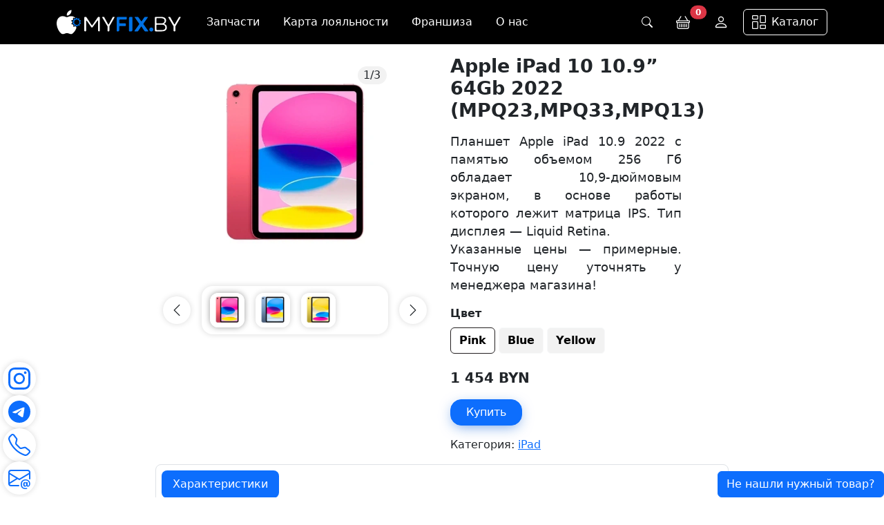

--- FILE ---
content_type: text/html; charset=utf-8
request_url: https://myfix.by/product/1257
body_size: 31103
content:
<!DOCTYPE html>
<html class="h-100" lang="ru">

<head>
    <title>Apple iPad 10 10.9” 64Gb 2022  (MPQ23,MPQ33,MPQ13)</title>
    <meta name="viewport" content="width=device-width, initial-scale=1, user-scalable=5">
    <meta name="description" content="Купите Apple iPad 10 10.9” 64Gb 2022  (MPQ23,MPQ33,MPQ13) в Беларуси по выгодной цене. Вы можете забрать товар в удобном для вас пункте выдачи по всей Беларуси. Гарантия качества и надежности.">
    <link rel="icon" type="image/x-icon" href="/static/favicon.svg">
    <link rel="stylesheet" href="/static/bootstrap/bootstrap.min.css">
    <script src="/static/bootstrap/bootstrap.bundle.min.js"></script>
    <script>
        Array.prototype.at = function(elem) {
            if (elem < 0) {
                return this[this.length + elem]
            } else {
                return this[elem]
            }
        }
    </script>
    <style>
        .active-item {
            background-color: #fff;
            border-color: #231f20;
            font-weight: 550;
            margin-bottom: 0.25rem;
        }

        .active-item:hover {
            background-color: #fff;
            border-color: #231f20;
        }

        .item {
            background-color: #f2f2f2;
            font-weight: 550;
            margin-bottom: 0.25rem;
        }

        .item:hover {
            background-color: #f2f2f2;
            border-color: #231f20;
        }

        .card {
            border: none;
            box-shadow: 0 0 0.5rem rgba(0, 0, 0, .15) !important;
            transition: box-shadow .15s ease-in-out;
        }

        @media (min-width: 768px) {
            .card:hover {
                box-shadow: 0 0 0.5rem rgba(0, 0, 0, .30) !important;
                transition: box-shadow .15s ease-in-out;
            }
        }

        .slide-left,
        .slide-right {
            width: 40px;
            height: 40px;
            box-shadow: 0 0 0.5rem rgba(0, 0, 0, .15) !important;
            border-radius: 50%;
            cursor: pointer;
        }

        /* @media (min-width: 360px) and (max-width: 768px) {
            .slide-left,
            .slide-right {
                display: none !important;
            }
        } */

        @media (min-width: 768px) {

            .slide-left:hover,
            .slide-right:hover {
                box-shadow: 0 0 0.5rem rgba(0, 0, 0, .3) !important;
            }
        }

        /* отключать hover после нажатия */

        .active-photo {
            width: 50px;
            height: 50px;
            border-radius: 10%;
            cursor: pointer;
            user-select: none;
            box-shadow: 0 0 0.5rem rgba(0, 0, 0, .4) !important;
            border-radius: .75rem;
        }

        .photo {
            width: 50px;
            height: 50px;
            border-radius: 10%;
            cursor: pointer;
            user-select: none;
            box-shadow: 0 0 0.5rem rgba(0, 0, 0, .2) !important;
            border-radius: .75rem;
        }

        @media (min-width: 768px) {
            .pe-md-6 {
                padding-right: 5rem;
            }
        }

        @media (min-width: 360px) {
            .photos-bar {
                width: 205px;
            }
        }

        @media (min-width: 768px) {
            .photos-bar {
                width: 270px;
            }
        }

        .specific_block {
            min-height: 45px;
            border-radius: 1rem;
            /* box-shadow: 0 0 0.5rem rgba(0, 0, 0, .15) !important; */
            border: 1px solid rgba(0, 0, 0, .15);
            border-radius: 0.75rem;
        }

        .photo_counter {
            position: absolute;
            top: 0;
            right: 0;
            width: 2.65rem;
            height: 1.65rem;
            background-color: #f2f2f2;
            border-radius: 0.85rem;
            margin-top: 2rem;
            margin-right: 3.25rem;
        }

        @media (min-width: 768px) {
            .photo_counter {
                margin-right: 4.25rem;
            }
        }
    </style>
</head>

<noscript>
    <style>
        .navbar,
        .carousel,
        .container,
        footer {
            display: none;
        }
    </style>
    <div class="d-flex align-items-center justify-content-center vh-100" style="background-color: black;">
        <div class="text-center text-white">
            <p class="fs-3">Эта страница <span class="text-danger">не работает</span> без JavaScript</p>
            <a href="" class="btn btn-primary">Перезагрузить</a>
        </div>
    </div>
</noscript>

<div id="loading" style="display: none;">
    <div class="d-flex align-items-center justify-content-center vh-100">
        <div class="spinner-border" role="status"></div>
    </div>
</div>

<body class="d-flex flex-column h-100">
    <style>
    .shadow {
        border: none;
        box-shadow: 0 0 0.5rem rgba(0,0,0,.15) !important;
        transition: box-shadow .15s ease-in-out;
    }
    @media (min-width: 768px) {
        .shadow:hover {
            box-shadow: 0 0 0.5rem rgba(0,0,0,.30) !important;
            transition: box-shadow .15s ease-in-out;
        }
    }

    .search-bar input {
        width: 95%;
    }
    @media (min-width: 768px) {
        .search-bar input {
            width: 45rem;
        }
    }

    .offcanvas-body, #CategorySettings .modal-body {
        scrollbar-width: thin;
        scrollbar-color: #bebec5 #e0e0e0;
    }
    .category {
        display: flex;
        width: 100%;
        padding: 0.5rem 1rem;
        text-decoration: none;
        border: 1px solid #dee2e6;
        color: black;
        margin-bottom: 0.5rem;
        border-radius: 0.5rem;
        font-weight: 350;

        height: 48px;
        align-items: center;
    }
    .category:hover {
        border: 1px solid #c6c6c6;
    }
    .category input::placeholder {
        font-weight: 350;
    }

    /* .search::placeholder {
        font-weight: 350;
    } */
</style>

<nav class="navbar fixed-top navbar-dark" style="background-color: black;">
    <div class="container">
        <a href="/" aria-label="Главная"><img alt="logo" src="/static/myfix-logo.svg"></a>
        <nav class="d-inline-flex d-none ms-4 d-lg-flex align-items-center">
            <a class="me-2 py-2 btn text-white text-decoration-none" href="/spare_parts" style="font-weight: 350;">Запчасти</a>
            <a class="me-2 py-2 btn text-white text-decoration-none" href="/loyalty_card" style="font-weight: 350;">Карта лояльности</a>
            <a class="me-2 py-2 btn text-white text-decoration-none" href="/franchise" style="font-weight: 350;">Франшиза</a>
            <a class="me-2 py-2 btn text-white text-decoration-none" href="/about" style="font-weight: 350;">О нас</a>
        </nav>
        <nav class="d-inline-flex d-none ms-md-auto d-lg-flex align-items-center">
            <!-- <div class="me-3">
                <input class="form-control search" style="height: 2.1rem; width: 15rem; padding-left: 2rem; border: 1px solid rgb(165, 165, 165); border-radius: 0.75rem; background-color: black; color: white;" placeholder="Поиск...">
                <svg xmlns="http://www.w3.org/2000/svg" width="16" height="16" fill="white" class="bi bi-search position-absolute top-50 translate-middle-y" viewBox="0 0 16 16" style="margin-left: 0.6rem;">
                    <path d="M11.742 10.344a6.5 6.5 0 1 0-1.397 1.398h-.001c.03.04.062.078.098.115l3.85 3.85a1 1 0 0 0 1.415-1.414l-3.85-3.85a1.007 1.007 0 0 0-.115-.1zM12 6.5a5.5 5.5 0 1 1-11 0 5.5 5.5 0 0 1 11 0z"/>
                </svg>
            </div> -->

            <button class="me-2 btn text-white d-flex align-items-center justify-content-center search-button" role="button" aria-label="Поиск">
                <svg xmlns="http://www.w3.org/2000/svg" width="16" height="16" fill="white" class="bi bi-search" viewBox="0 0 16 16" style="margin-left: 0.6rem;">
                    <path d="M11.742 10.344a6.5 6.5 0 1 0-1.397 1.398h-.001c.03.04.062.078.098.115l3.85 3.85a1 1 0 0 0 1.415-1.414l-3.85-3.85a1.007 1.007 0 0 0-.115-.1zM12 6.5a5.5 5.5 0 1 1-11 0 5.5 5.5 0 0 1 11 0z"/>
                </svg>
            </button>

            <a class="me-2 btn text-white position-relative d-flex align-items-center justify-content-center" role="button" href="/basket">
                <svg xmlns="http://www.w3.org/2000/svg" width="20" height="20" fill="white" class="bi bi-basket" viewBox="0 0 16 16">
                    <path d="M5.757 1.071a.5.5 0 0 1 .172.686L3.383 6h9.234L10.07 1.757a.5.5 0 1 1 .858-.514L13.783 6H15a1 1 0 0 1 1 1v1a1 1 0 0 1-1 1v4.5a2.5 2.5 0 0 1-2.5 2.5h-9A2.5 2.5 0 0 1 1 13.5V9a1 1 0 0 1-1-1V7a1 1 0 0 1 1-1h1.217L5.07 1.243a.5.5 0 0 1 .686-.172zM2 9v4.5A1.5 1.5 0 0 0 3.5 15h9a1.5 1.5 0 0 0 1.5-1.5V9H2zM1 7v1h14V7H1zm3 3a.5.5 0 0 1 .5.5v3a.5.5 0 0 1-1 0v-3A.5.5 0 0 1 4 10zm2 0a.5.5 0 0 1 .5.5v3a.5.5 0 0 1-1 0v-3A.5.5 0 0 1 6 10zm2 0a.5.5 0 0 1 .5.5v3a.5.5 0 0 1-1 0v-3A.5.5 0 0 1 8 10zm2 0a.5.5 0 0 1 .5.5v3a.5.5 0 0 1-1 0v-3a.5.5 0 0 1 .5-.5zm2 0a.5.5 0 0 1 .5.5v3a.5.5 0 0 1-1 0v-3a.5.5 0 0 1 .5-.5z"></path>
                </svg>
                <span class="position-absolute start-100 translate-middle badge rounded-pill bg-danger" style="top: 5%;">
                    0
                </span>
            </a>
            
                <a class="me-2 btn text-white d-flex align-items-center justify-content-center" id="profile" role="button" data-bs-toggle="modal" data-bs-target="#LoginModal" aria-label="Авторизация">
                    <svg xmlns="http://www.w3.org/2000/svg" width="22" height="22" fill="white" class="bi bi-person" viewBox="0 0 16 16">
                        <path d="M8 8a3 3 0 1 0 0-6 3 3 0 0 0 0 6zm2-3a2 2 0 1 1-4 0 2 2 0 0 1 4 0zm4 8c0 1-1 1-1 1H3s-1 0-1-1 1-4 6-4 6 3 6 4zm-1-.004c-.001-.246-.154-.986-.832-1.664C11.516 10.68 10.289 10 8 10c-2.29 0-3.516.68-4.168 1.332-.678.678-.83 1.418-.832 1.664h10z"/>
                    </svg>
                </a>
            
        </nav>
        <a class="btn text-white d-flex align-items-center justify-content-center" role="button" id="categories" data-bs-toggle="offcanvas" data-bs-target="#mainNavbar" aria-label="Категории" style="border: solid 1px;">
            <svg xmlns="http://www.w3.org/2000/svg" width="20" height="20" fill="white" class="bi bi-columns-gap" viewBox="0 0 16 16">
                <path d="M6 1v3H1V1h5zM1 0a1 1 0 0 0-1 1v3a1 1 0 0 0 1 1h5a1 1 0 0 0 1-1V1a1 1 0 0 0-1-1H1zm14 12v3h-5v-3h5zm-5-1a1 1 0 0 0-1 1v3a1 1 0 0 0 1 1h5a1 1 0 0 0 1-1v-3a1 1 0 0 0-1-1h-5zM6 8v7H1V8h5zM1 7a1 1 0 0 0-1 1v7a1 1 0 0 0 1 1h5a1 1 0 0 0 1-1V8a1 1 0 0 0-1-1H1zm14-6v7h-5V1h5zm-5-1a1 1 0 0 0-1 1v7a1 1 0 0 0 1 1h5a1 1 0 0 0 1-1V1a1 1 0 0 0-1-1h-5z"/>
            </svg><span class="ms-2"> Каталог</span>
        </a>
        <div class="offcanvas offcanvas-end" tabindex="-1" id="mainNavbar" style="background-color: black;">
            <div class="offcanvas-header py-3" style="height: 64px;">
                <div class="d-flex flex-row">
                    <button class="btn bg-white p-1 me-3 rounded-3 d-flex justify-content-center align-items-center d-none"
                        onclick="close_category()">
                        <svg xmlns="http://www.w3.org/2000/svg" width="16" height="16" fill="currentColor" class="bi bi-chevron-left" viewBox="0 0 16 16">
                            <path fill-rule="evenodd" d="M11.354 1.646a.5.5 0 0 1 0 .708L5.707 8l5.647 5.646a.5.5 0 0 1-.708.708l-6-6a.5.5 0 0 1 0-.708l6-6a.5.5 0 0 1 .708 0z"/>
                        </svg>
                    </button>
                    <p class="fs-5 fw-semibold text-white my-auto">Категории</p>
                </div>
                
                <button type="button" class="btn-close btn-close-white" id="closeCategories" data-bs-dismiss="offcanvas" aria-labelledby="Закрыть категории"></button>
            </div>

            <div class="offcanvas-body bg-white px-2 py-2">
                <ul class="container m-0">
                    <div class="row row-cols-3 row-cols-md-3 categories">
                        
                            <div class="col p-1">
                                <span
                                    >
                                    <div class="p-2 card shadow" style="height: 150px; border-radius: 10px;">
                                        <p class="card-text h6" style="font-size: 0.9em;">Apple iPhone 17- 17 Pro Max</p>
                                        <img alt="Apple iPhone 17- 17 Pro Max" src="/static/categories/iphone 17.webp" class="card-img my-auto">

                                        
                                        <a href="/category/iphone_17" class="stretched-link" aria-label="Просмотр" onclick="event.preventDefault(); event.stopPropagation(); show_category('Apple iPhone 17- 17 Pro Max', 'iphone_17')"></a>
                                        
                                        <button class="btn bg-white rounded-circle shadow d-flex justify-content-center align-items-center position-absolute p-1" style="width: 35px; height: 35px; bottom: 0.5rem; right: 0.5rem; z-index: 1000;" onclick="event.preventDefault(); event.stopPropagation(); show_category('Apple iPhone 17- 17 Pro Max', 'iphone_17')">
                                            <svg xmlns="http://www.w3.org/2000/svg" width="16" height="16" fill="currentColor" class="bi bi-chevron-right" viewBox="0 0 16 16">
                                                <path fill-rule="evenodd" d="M4.646 1.646a.5.5 0 0 1 .708 0l6 6a.5.5 0 0 1 0 .708l-6 6a.5.5 0 0 1-.708-.708L10.293 8 4.646 2.354a.5.5 0 0 1 0-.708z"/>
                                            </svg>
                                        </button>
                                        
                                        

                                    </div>
                                </span>
                            </div>
                        
                            <div class="col p-1">
                                <span
                                    
                                        data-bs-dismiss="offcanvas"
                                    >
                                    <div class="p-2 card shadow" style="height: 150px; border-radius: 10px;">
                                        <p class="card-text h6" style="font-size: 0.9em;">Apple IPhone Б.у</p>
                                        <img alt="Apple IPhone Б.у" src="/static/categories/iphone14.webp" class="card-img my-auto">

                                        
                                        <a href="/category/appleiphone" class="stretched-link" aria-label="Просмотр"></a>
                                        
                                        

                                    </div>
                                </span>
                            </div>
                        
                            <div class="col p-1">
                                <span
                                    >
                                    <div class="p-2 card shadow" style="height: 150px; border-radius: 10px;">
                                        <p class="card-text h6" style="font-size: 0.9em;">Apple IPhone 16 - 16 Pro Max</p>
                                        <img alt="Apple IPhone 16 - 16 Pro Max" src="/static/categories/32.webp" class="card-img my-auto">

                                        
                                        <a href="/category/IPhone16_Pro_Max" class="stretched-link" aria-label="Просмотр" onclick="event.preventDefault(); event.stopPropagation(); show_category('Apple IPhone 16 - 16 Pro Max', 'IPhone16_Pro_Max')"></a>
                                        
                                        <button class="btn bg-white rounded-circle shadow d-flex justify-content-center align-items-center position-absolute p-1" style="width: 35px; height: 35px; bottom: 0.5rem; right: 0.5rem; z-index: 1000;" onclick="event.preventDefault(); event.stopPropagation(); show_category('Apple IPhone 16 - 16 Pro Max', 'IPhone16_Pro_Max')">
                                            <svg xmlns="http://www.w3.org/2000/svg" width="16" height="16" fill="currentColor" class="bi bi-chevron-right" viewBox="0 0 16 16">
                                                <path fill-rule="evenodd" d="M4.646 1.646a.5.5 0 0 1 .708 0l6 6a.5.5 0 0 1 0 .708l-6 6a.5.5 0 0 1-.708-.708L10.293 8 4.646 2.354a.5.5 0 0 1 0-.708z"/>
                                            </svg>
                                        </button>
                                        
                                        

                                    </div>
                                </span>
                            </div>
                        
                            <div class="col p-1">
                                <span
                                    >
                                    <div class="p-2 card shadow" style="height: 150px; border-radius: 10px;">
                                        <p class="card-text h6" style="font-size: 0.9em;">Запчасти для Android</p>
                                        <img alt="Запчасти для Android" src="/static/categories/запчасти андроид.webp" class="card-img my-auto">

                                        
                                        <a href="/category/android" class="stretched-link" aria-label="Просмотр" onclick="event.preventDefault(); event.stopPropagation(); show_category('Запчасти для Android', 'android')"></a>
                                        
                                        <button class="btn bg-white rounded-circle shadow d-flex justify-content-center align-items-center position-absolute p-1" style="width: 35px; height: 35px; bottom: 0.5rem; right: 0.5rem; z-index: 1000;" onclick="event.preventDefault(); event.stopPropagation(); show_category('Запчасти для Android', 'android')">
                                            <svg xmlns="http://www.w3.org/2000/svg" width="16" height="16" fill="currentColor" class="bi bi-chevron-right" viewBox="0 0 16 16">
                                                <path fill-rule="evenodd" d="M4.646 1.646a.5.5 0 0 1 .708 0l6 6a.5.5 0 0 1 0 .708l-6 6a.5.5 0 0 1-.708-.708L10.293 8 4.646 2.354a.5.5 0 0 1 0-.708z"/>
                                            </svg>
                                        </button>
                                        
                                        

                                    </div>
                                </span>
                            </div>
                        
                            <div class="col p-1">
                                <span
                                    >
                                    <div class="p-2 card shadow" style="height: 150px; border-radius: 10px;">
                                        <p class="card-text h6" style="font-size: 0.9em;">Запчасти для Apple iPhone</p>
                                        <img alt="Запчасти для Apple iPhone" src="/static/categories/iphone.webp" class="card-img my-auto">

                                        
                                        <a href="/category/spareparts" class="stretched-link" aria-label="Просмотр" onclick="event.preventDefault(); event.stopPropagation(); show_category('Запчасти для Apple iPhone', 'spareparts')"></a>
                                        
                                        <button class="btn bg-white rounded-circle shadow d-flex justify-content-center align-items-center position-absolute p-1" style="width: 35px; height: 35px; bottom: 0.5rem; right: 0.5rem; z-index: 1000;" onclick="event.preventDefault(); event.stopPropagation(); show_category('Запчасти для Apple iPhone', 'spareparts')">
                                            <svg xmlns="http://www.w3.org/2000/svg" width="16" height="16" fill="currentColor" class="bi bi-chevron-right" viewBox="0 0 16 16">
                                                <path fill-rule="evenodd" d="M4.646 1.646a.5.5 0 0 1 .708 0l6 6a.5.5 0 0 1 0 .708l-6 6a.5.5 0 0 1-.708-.708L10.293 8 4.646 2.354a.5.5 0 0 1 0-.708z"/>
                                            </svg>
                                        </button>
                                        
                                        

                                    </div>
                                </span>
                            </div>
                        
                            <div class="col p-1">
                                <span
                                    >
                                    <div class="p-2 card shadow" style="height: 150px; border-radius: 10px;">
                                        <p class="card-text h6" style="font-size: 0.9em;">Apple iPhone 12 - 13 </p>
                                        <img alt="Apple iPhone 12 - 13 " src="/static/categories/купить Iphone 13 в Могилеве.webp" class="card-img my-auto">

                                        
                                        <a href="/category/iphones" class="stretched-link" aria-label="Просмотр" onclick="event.preventDefault(); event.stopPropagation(); show_category('Apple iPhone 12 - 13 ', 'iphones')"></a>
                                        
                                        <button class="btn bg-white rounded-circle shadow d-flex justify-content-center align-items-center position-absolute p-1" style="width: 35px; height: 35px; bottom: 0.5rem; right: 0.5rem; z-index: 1000;" onclick="event.preventDefault(); event.stopPropagation(); show_category('Apple iPhone 12 - 13 ', 'iphones')">
                                            <svg xmlns="http://www.w3.org/2000/svg" width="16" height="16" fill="currentColor" class="bi bi-chevron-right" viewBox="0 0 16 16">
                                                <path fill-rule="evenodd" d="M4.646 1.646a.5.5 0 0 1 .708 0l6 6a.5.5 0 0 1 0 .708l-6 6a.5.5 0 0 1-.708-.708L10.293 8 4.646 2.354a.5.5 0 0 1 0-.708z"/>
                                            </svg>
                                        </button>
                                        
                                        

                                    </div>
                                </span>
                            </div>
                        
                            <div class="col p-1">
                                <span
                                    >
                                    <div class="p-2 card shadow" style="height: 150px; border-radius: 10px;">
                                        <p class="card-text h6" style="font-size: 0.9em;">Apple IPhone 14</p>
                                        <img alt="Apple IPhone 14" src="/static/categories/Apple IPhone 14 .webp" class="card-img my-auto">

                                        
                                        <a href="/category/IPhone-14" class="stretched-link" aria-label="Просмотр" onclick="event.preventDefault(); event.stopPropagation(); show_category('Apple IPhone 14', 'IPhone-14')"></a>
                                        
                                        <button class="btn bg-white rounded-circle shadow d-flex justify-content-center align-items-center position-absolute p-1" style="width: 35px; height: 35px; bottom: 0.5rem; right: 0.5rem; z-index: 1000;" onclick="event.preventDefault(); event.stopPropagation(); show_category('Apple IPhone 14', 'IPhone-14')">
                                            <svg xmlns="http://www.w3.org/2000/svg" width="16" height="16" fill="currentColor" class="bi bi-chevron-right" viewBox="0 0 16 16">
                                                <path fill-rule="evenodd" d="M4.646 1.646a.5.5 0 0 1 .708 0l6 6a.5.5 0 0 1 0 .708l-6 6a.5.5 0 0 1-.708-.708L10.293 8 4.646 2.354a.5.5 0 0 1 0-.708z"/>
                                            </svg>
                                        </button>
                                        
                                        

                                    </div>
                                </span>
                            </div>
                        
                            <div class="col p-1">
                                <span
                                    >
                                    <div class="p-2 card shadow" style="height: 150px; border-radius: 10px;">
                                        <p class="card-text h6" style="font-size: 0.9em;">Apple IPhone 15 - 15 Pro Max</p>
                                        <img alt="Apple IPhone 15 - 15 Pro Max" src="/static/categories/15.webp" class="card-img my-auto">

                                        
                                        <a href="/category/IPhone15" class="stretched-link" aria-label="Просмотр" onclick="event.preventDefault(); event.stopPropagation(); show_category('Apple IPhone 15 - 15 Pro Max', 'IPhone15')"></a>
                                        
                                        <button class="btn bg-white rounded-circle shadow d-flex justify-content-center align-items-center position-absolute p-1" style="width: 35px; height: 35px; bottom: 0.5rem; right: 0.5rem; z-index: 1000;" onclick="event.preventDefault(); event.stopPropagation(); show_category('Apple IPhone 15 - 15 Pro Max', 'IPhone15')">
                                            <svg xmlns="http://www.w3.org/2000/svg" width="16" height="16" fill="currentColor" class="bi bi-chevron-right" viewBox="0 0 16 16">
                                                <path fill-rule="evenodd" d="M4.646 1.646a.5.5 0 0 1 .708 0l6 6a.5.5 0 0 1 0 .708l-6 6a.5.5 0 0 1-.708-.708L10.293 8 4.646 2.354a.5.5 0 0 1 0-.708z"/>
                                            </svg>
                                        </button>
                                        
                                        

                                    </div>
                                </span>
                            </div>
                        
                            <div class="col p-1">
                                <span
                                    >
                                    <div class="p-2 card shadow" style="height: 150px; border-radius: 10px;">
                                        <p class="card-text h6" style="font-size: 0.9em;">Apple iPad</p>
                                        <img alt="Apple iPad" src="/static/categories/jk.webp" class="card-img my-auto">

                                        
                                        <a href="/category/ipads" class="stretched-link" aria-label="Просмотр" onclick="event.preventDefault(); event.stopPropagation(); show_category('Apple iPad', 'ipads')"></a>
                                        
                                        <button class="btn bg-white rounded-circle shadow d-flex justify-content-center align-items-center position-absolute p-1" style="width: 35px; height: 35px; bottom: 0.5rem; right: 0.5rem; z-index: 1000;" onclick="event.preventDefault(); event.stopPropagation(); show_category('Apple iPad', 'ipads')">
                                            <svg xmlns="http://www.w3.org/2000/svg" width="16" height="16" fill="currentColor" class="bi bi-chevron-right" viewBox="0 0 16 16">
                                                <path fill-rule="evenodd" d="M4.646 1.646a.5.5 0 0 1 .708 0l6 6a.5.5 0 0 1 0 .708l-6 6a.5.5 0 0 1-.708-.708L10.293 8 4.646 2.354a.5.5 0 0 1 0-.708z"/>
                                            </svg>
                                        </button>
                                        
                                        

                                    </div>
                                </span>
                            </div>
                        
                            <div class="col p-1">
                                <span
                                    >
                                    <div class="p-2 card shadow" style="height: 150px; border-radius: 10px;">
                                        <p class="card-text h6" style="font-size: 0.9em;">MacBook</p>
                                        <img alt="MacBook" src="/static/categories/macbook.webp" class="card-img my-auto">

                                        
                                        <a href="/category/macbooks" class="stretched-link" aria-label="Просмотр" onclick="event.preventDefault(); event.stopPropagation(); show_category('MacBook', 'macbooks')"></a>
                                        
                                        <button class="btn bg-white rounded-circle shadow d-flex justify-content-center align-items-center position-absolute p-1" style="width: 35px; height: 35px; bottom: 0.5rem; right: 0.5rem; z-index: 1000;" onclick="event.preventDefault(); event.stopPropagation(); show_category('MacBook', 'macbooks')">
                                            <svg xmlns="http://www.w3.org/2000/svg" width="16" height="16" fill="currentColor" class="bi bi-chevron-right" viewBox="0 0 16 16">
                                                <path fill-rule="evenodd" d="M4.646 1.646a.5.5 0 0 1 .708 0l6 6a.5.5 0 0 1 0 .708l-6 6a.5.5 0 0 1-.708-.708L10.293 8 4.646 2.354a.5.5 0 0 1 0-.708z"/>
                                            </svg>
                                        </button>
                                        
                                        

                                    </div>
                                </span>
                            </div>
                        
                            <div class="col p-1">
                                <span
                                    >
                                    <div class="p-2 card shadow" style="height: 150px; border-radius: 10px;">
                                        <p class="card-text h6" style="font-size: 0.9em;">Apple Watch</p>
                                        <img alt="Apple Watch" src="/static/categories/apple-watch.webp" class="card-img my-auto">

                                        
                                        <a href="/category/apple_watch" class="stretched-link" aria-label="Просмотр" onclick="event.preventDefault(); event.stopPropagation(); show_category('Apple Watch', 'apple_watch')"></a>
                                        
                                        <button class="btn bg-white rounded-circle shadow d-flex justify-content-center align-items-center position-absolute p-1" style="width: 35px; height: 35px; bottom: 0.5rem; right: 0.5rem; z-index: 1000;" onclick="event.preventDefault(); event.stopPropagation(); show_category('Apple Watch', 'apple_watch')">
                                            <svg xmlns="http://www.w3.org/2000/svg" width="16" height="16" fill="currentColor" class="bi bi-chevron-right" viewBox="0 0 16 16">
                                                <path fill-rule="evenodd" d="M4.646 1.646a.5.5 0 0 1 .708 0l6 6a.5.5 0 0 1 0 .708l-6 6a.5.5 0 0 1-.708-.708L10.293 8 4.646 2.354a.5.5 0 0 1 0-.708z"/>
                                            </svg>
                                        </button>
                                        
                                        

                                    </div>
                                </span>
                            </div>
                        
                            <div class="col p-1">
                                <span
                                    >
                                    <div class="p-2 card shadow" style="height: 150px; border-radius: 10px;">
                                        <p class="card-text h6" style="font-size: 0.9em;">Смартфоны</p>
                                        <img alt="Смартфоны" src="/static/categories/смартфоны в могилеве.webp" class="card-img my-auto">

                                        
                                        <a href="/category/smartphones" class="stretched-link" aria-label="Просмотр" onclick="event.preventDefault(); event.stopPropagation(); show_category('Смартфоны', 'smartphones')"></a>
                                        
                                        <button class="btn bg-white rounded-circle shadow d-flex justify-content-center align-items-center position-absolute p-1" style="width: 35px; height: 35px; bottom: 0.5rem; right: 0.5rem; z-index: 1000;" onclick="event.preventDefault(); event.stopPropagation(); show_category('Смартфоны', 'smartphones')">
                                            <svg xmlns="http://www.w3.org/2000/svg" width="16" height="16" fill="currentColor" class="bi bi-chevron-right" viewBox="0 0 16 16">
                                                <path fill-rule="evenodd" d="M4.646 1.646a.5.5 0 0 1 .708 0l6 6a.5.5 0 0 1 0 .708l-6 6a.5.5 0 0 1-.708-.708L10.293 8 4.646 2.354a.5.5 0 0 1 0-.708z"/>
                                            </svg>
                                        </button>
                                        
                                        

                                    </div>
                                </span>
                            </div>
                        
                            <div class="col p-1">
                                <span
                                    >
                                    <div class="p-2 card shadow" style="height: 150px; border-radius: 10px;">
                                        <p class="card-text h6" style="font-size: 0.9em;">Наушники</p>
                                        <img alt="Наушники" src="/static/categories/airpods.webp" class="card-img my-auto">

                                        
                                        <a href="/category/headphones" class="stretched-link" aria-label="Просмотр" onclick="event.preventDefault(); event.stopPropagation(); show_category('Наушники', 'headphones')"></a>
                                        
                                        <button class="btn bg-white rounded-circle shadow d-flex justify-content-center align-items-center position-absolute p-1" style="width: 35px; height: 35px; bottom: 0.5rem; right: 0.5rem; z-index: 1000;" onclick="event.preventDefault(); event.stopPropagation(); show_category('Наушники', 'headphones')">
                                            <svg xmlns="http://www.w3.org/2000/svg" width="16" height="16" fill="currentColor" class="bi bi-chevron-right" viewBox="0 0 16 16">
                                                <path fill-rule="evenodd" d="M4.646 1.646a.5.5 0 0 1 .708 0l6 6a.5.5 0 0 1 0 .708l-6 6a.5.5 0 0 1-.708-.708L10.293 8 4.646 2.354a.5.5 0 0 1 0-.708z"/>
                                            </svg>
                                        </button>
                                        
                                        

                                    </div>
                                </span>
                            </div>
                        
                            <div class="col p-1">
                                <span
                                    >
                                    <div class="p-2 card shadow" style="height: 150px; border-radius: 10px;">
                                        <p class="card-text h6" style="font-size: 0.9em;">Товары для ПК</p>
                                        <img alt="Товары для ПК" src="/static/categories/20200412200745449 (1).webp" class="card-img my-auto">

                                        
                                        <a href="/category/accessories" class="stretched-link" aria-label="Просмотр" onclick="event.preventDefault(); event.stopPropagation(); show_category('Товары для ПК', 'accessories')"></a>
                                        
                                        <button class="btn bg-white rounded-circle shadow d-flex justify-content-center align-items-center position-absolute p-1" style="width: 35px; height: 35px; bottom: 0.5rem; right: 0.5rem; z-index: 1000;" onclick="event.preventDefault(); event.stopPropagation(); show_category('Товары для ПК', 'accessories')">
                                            <svg xmlns="http://www.w3.org/2000/svg" width="16" height="16" fill="currentColor" class="bi bi-chevron-right" viewBox="0 0 16 16">
                                                <path fill-rule="evenodd" d="M4.646 1.646a.5.5 0 0 1 .708 0l6 6a.5.5 0 0 1 0 .708l-6 6a.5.5 0 0 1-.708-.708L10.293 8 4.646 2.354a.5.5 0 0 1 0-.708z"/>
                                            </svg>
                                        </button>
                                        
                                        

                                    </div>
                                </span>
                            </div>
                        
                            <div class="col p-1">
                                <span
                                    >
                                    <div class="p-2 card shadow" style="height: 150px; border-radius: 10px;">
                                        <p class="card-text h6" style="font-size: 0.9em;">Умные часы и браслеты</p>
                                        <img alt="Умные часы и браслеты" src="/static/categories/fitness-bracelet.webp" class="card-img my-auto">

                                        
                                        <a href="/category/fitness-brasslets" class="stretched-link" aria-label="Просмотр" onclick="event.preventDefault(); event.stopPropagation(); show_category('Умные часы и браслеты', 'fitness-brasslets')"></a>
                                        
                                        <button class="btn bg-white rounded-circle shadow d-flex justify-content-center align-items-center position-absolute p-1" style="width: 35px; height: 35px; bottom: 0.5rem; right: 0.5rem; z-index: 1000;" onclick="event.preventDefault(); event.stopPropagation(); show_category('Умные часы и браслеты', 'fitness-brasslets')">
                                            <svg xmlns="http://www.w3.org/2000/svg" width="16" height="16" fill="currentColor" class="bi bi-chevron-right" viewBox="0 0 16 16">
                                                <path fill-rule="evenodd" d="M4.646 1.646a.5.5 0 0 1 .708 0l6 6a.5.5 0 0 1 0 .708l-6 6a.5.5 0 0 1-.708-.708L10.293 8 4.646 2.354a.5.5 0 0 1 0-.708z"/>
                                            </svg>
                                        </button>
                                        
                                        

                                    </div>
                                </span>
                            </div>
                        
                            <div class="col p-1">
                                <span
                                    >
                                    <div class="p-2 card shadow" style="height: 150px; border-radius: 10px;">
                                        <p class="card-text h6" style="font-size: 0.9em;">Бытовая техника</p>
                                        <img alt="Бытовая техника" src="/static/categories/appliances.webp" class="card-img my-auto">

                                        
                                        <a href="/category/appliances" class="stretched-link" aria-label="Просмотр" onclick="event.preventDefault(); event.stopPropagation(); show_category('Бытовая техника', 'appliances')"></a>
                                        
                                        <button class="btn bg-white rounded-circle shadow d-flex justify-content-center align-items-center position-absolute p-1" style="width: 35px; height: 35px; bottom: 0.5rem; right: 0.5rem; z-index: 1000;" onclick="event.preventDefault(); event.stopPropagation(); show_category('Бытовая техника', 'appliances')">
                                            <svg xmlns="http://www.w3.org/2000/svg" width="16" height="16" fill="currentColor" class="bi bi-chevron-right" viewBox="0 0 16 16">
                                                <path fill-rule="evenodd" d="M4.646 1.646a.5.5 0 0 1 .708 0l6 6a.5.5 0 0 1 0 .708l-6 6a.5.5 0 0 1-.708-.708L10.293 8 4.646 2.354a.5.5 0 0 1 0-.708z"/>
                                            </svg>
                                        </button>
                                        
                                        

                                    </div>
                                </span>
                            </div>
                        
                            <div class="col p-1">
                                <span
                                    >
                                    <div class="p-2 card shadow" style="height: 150px; border-radius: 10px;">
                                        <p class="card-text h6" style="font-size: 0.9em;">Колонки</p>
                                        <img alt="Колонки" src="/static/categories/speakers.webp" class="card-img my-auto">

                                        
                                        <a href="/category/speakers" class="stretched-link" aria-label="Просмотр" onclick="event.preventDefault(); event.stopPropagation(); show_category('Колонки', 'speakers')"></a>
                                        
                                        <button class="btn bg-white rounded-circle shadow d-flex justify-content-center align-items-center position-absolute p-1" style="width: 35px; height: 35px; bottom: 0.5rem; right: 0.5rem; z-index: 1000;" onclick="event.preventDefault(); event.stopPropagation(); show_category('Колонки', 'speakers')">
                                            <svg xmlns="http://www.w3.org/2000/svg" width="16" height="16" fill="currentColor" class="bi bi-chevron-right" viewBox="0 0 16 16">
                                                <path fill-rule="evenodd" d="M4.646 1.646a.5.5 0 0 1 .708 0l6 6a.5.5 0 0 1 0 .708l-6 6a.5.5 0 0 1-.708-.708L10.293 8 4.646 2.354a.5.5 0 0 1 0-.708z"/>
                                            </svg>
                                        </button>
                                        
                                        

                                    </div>
                                </span>
                            </div>
                        
                            <div class="col p-1">
                                <span
                                    >
                                    <div class="p-2 card shadow" style="height: 150px; border-radius: 10px;">
                                        <p class="card-text h6" style="font-size: 0.9em;">PowerBank</p>
                                        <img alt="PowerBank" src="/static/categories/power-bank.webp" class="card-img my-auto">

                                        
                                        <a href="/category/powerbanks" class="stretched-link" aria-label="Просмотр" onclick="event.preventDefault(); event.stopPropagation(); show_category('PowerBank', 'powerbanks')"></a>
                                        
                                        <button class="btn bg-white rounded-circle shadow d-flex justify-content-center align-items-center position-absolute p-1" style="width: 35px; height: 35px; bottom: 0.5rem; right: 0.5rem; z-index: 1000;" onclick="event.preventDefault(); event.stopPropagation(); show_category('PowerBank', 'powerbanks')">
                                            <svg xmlns="http://www.w3.org/2000/svg" width="16" height="16" fill="currentColor" class="bi bi-chevron-right" viewBox="0 0 16 16">
                                                <path fill-rule="evenodd" d="M4.646 1.646a.5.5 0 0 1 .708 0l6 6a.5.5 0 0 1 0 .708l-6 6a.5.5 0 0 1-.708-.708L10.293 8 4.646 2.354a.5.5 0 0 1 0-.708z"/>
                                            </svg>
                                        </button>
                                        
                                        

                                    </div>
                                </span>
                            </div>
                        
                            <div class="col p-1">
                                <span
                                    
                                        data-bs-dismiss="offcanvas"
                                    >
                                    <div class="p-2 card shadow" style="height: 150px; border-radius: 10px;">
                                        <p class="card-text h6" style="font-size: 0.9em;">Массажеры</p>
                                        <img alt="Массажеры" src="/static/categories/massager.webp" class="card-img my-auto">

                                        
                                        <a href="/category/massagers" class="stretched-link" aria-label="Просмотр"></a>
                                        
                                        

                                    </div>
                                </span>
                            </div>
                        
                            <div class="col p-1">
                                <span
                                    >
                                    <div class="p-2 card shadow" style="height: 150px; border-radius: 10px;">
                                        <p class="card-text h6" style="font-size: 0.9em;">Зарядные устройства</p>
                                        <img alt="Зарядные устройства" src="/static/categories/charger.webp" class="card-img my-auto">

                                        
                                        <a href="/category/chargers" class="stretched-link" aria-label="Просмотр" onclick="event.preventDefault(); event.stopPropagation(); show_category('Зарядные устройства', 'chargers')"></a>
                                        
                                        <button class="btn bg-white rounded-circle shadow d-flex justify-content-center align-items-center position-absolute p-1" style="width: 35px; height: 35px; bottom: 0.5rem; right: 0.5rem; z-index: 1000;" onclick="event.preventDefault(); event.stopPropagation(); show_category('Зарядные устройства', 'chargers')">
                                            <svg xmlns="http://www.w3.org/2000/svg" width="16" height="16" fill="currentColor" class="bi bi-chevron-right" viewBox="0 0 16 16">
                                                <path fill-rule="evenodd" d="M4.646 1.646a.5.5 0 0 1 .708 0l6 6a.5.5 0 0 1 0 .708l-6 6a.5.5 0 0 1-.708-.708L10.293 8 4.646 2.354a.5.5 0 0 1 0-.708z"/>
                                            </svg>
                                        </button>
                                        
                                        

                                    </div>
                                </span>
                            </div>
                        
                            <div class="col p-1">
                                <span
                                    
                                        data-bs-dismiss="offcanvas"
                                    >
                                    <div class="p-2 card shadow" style="height: 150px; border-radius: 10px;">
                                        <p class="card-text h6" style="font-size: 0.9em;">Журналы и наклейки</p>
                                        <img alt="Журналы и наклейки" src="/static/categories/PANINI Fortnite Reloaded пакетик и карточки.webp" class="card-img my-auto">

                                        
                                        <a href="/category/paninistikers" class="stretched-link" aria-label="Просмотр"></a>
                                        
                                        

                                    </div>
                                </span>
                            </div>
                        
                            <div class="col p-1">
                                <span
                                    
                                        data-bs-dismiss="offcanvas"
                                    >
                                    <div class="p-2 card shadow" style="height: 150px; border-radius: 10px;">
                                        <p class="card-text h6" style="font-size: 0.9em;">Dyson</p>
                                        <img alt="Dyson" src="/static/categories/6287970.webp" class="card-img my-auto">

                                        
                                        <a href="/category/hairdryer" class="stretched-link" aria-label="Просмотр"></a>
                                        
                                        

                                    </div>
                                </span>
                            </div>
                        
                            <div class="col p-1">
                                <span
                                    
                                        data-bs-dismiss="offcanvas"
                                    >
                                    <div class="p-2 card shadow" style="height: 150px; border-radius: 10px;">
                                        <p class="card-text h6" style="font-size: 0.9em;">Флешки</p>
                                        <img alt="Флешки" src="/static/categories/4ры.webp" class="card-img my-auto">

                                        
                                        <a href="/category/flash-drives" class="stretched-link" aria-label="Просмотр"></a>
                                        
                                        

                                    </div>
                                </span>
                            </div>
                        
                            <div class="col p-1">
                                <span
                                    
                                        data-bs-dismiss="offcanvas"
                                    >
                                    <div class="p-2 card shadow" style="height: 150px; border-radius: 10px;">
                                        <p class="card-text h6" style="font-size: 0.9em;">Автотовары</p>
                                        <img alt="Автотовары" src="/static/categories/kkk.webp" class="card-img my-auto">

                                        
                                        <a href="/category/avto" class="stretched-link" aria-label="Просмотр"></a>
                                        
                                        

                                    </div>
                                </span>
                            </div>
                        
                            <div class="col p-1">
                                <span
                                    >
                                    <div class="p-2 card shadow" style="height: 150px; border-radius: 10px;">
                                        <p class="card-text h6" style="font-size: 0.9em;">Кнопочные телефоны</p>
                                        <img alt="Кнопочные телефоны" src="/static/categories/щощл.webp" class="card-img my-auto">

                                        
                                        <a href="/category/knopochnie" class="stretched-link" aria-label="Просмотр" onclick="event.preventDefault(); event.stopPropagation(); show_category('Кнопочные телефоны', 'knopochnie')"></a>
                                        
                                        <button class="btn bg-white rounded-circle shadow d-flex justify-content-center align-items-center position-absolute p-1" style="width: 35px; height: 35px; bottom: 0.5rem; right: 0.5rem; z-index: 1000;" onclick="event.preventDefault(); event.stopPropagation(); show_category('Кнопочные телефоны', 'knopochnie')">
                                            <svg xmlns="http://www.w3.org/2000/svg" width="16" height="16" fill="currentColor" class="bi bi-chevron-right" viewBox="0 0 16 16">
                                                <path fill-rule="evenodd" d="M4.646 1.646a.5.5 0 0 1 .708 0l6 6a.5.5 0 0 1 0 .708l-6 6a.5.5 0 0 1-.708-.708L10.293 8 4.646 2.354a.5.5 0 0 1 0-.708z"/>
                                            </svg>
                                        </button>
                                        
                                        

                                    </div>
                                </span>
                            </div>
                        
                            <div class="col p-1">
                                <span
                                    >
                                    <div class="p-2 card shadow" style="height: 150px; border-radius: 10px;">
                                        <p class="card-text h6" style="font-size: 0.9em;"> Зубные щетки </p>
                                        <img alt=" Зубные щетки " src="/static/categories/1.webp" class="card-img my-auto">

                                        
                                        <a href="/category/Toothbrush" class="stretched-link" aria-label="Просмотр" onclick="event.preventDefault(); event.stopPropagation(); show_category(' Зубные щетки ', 'Toothbrush')"></a>
                                        
                                        <button class="btn bg-white rounded-circle shadow d-flex justify-content-center align-items-center position-absolute p-1" style="width: 35px; height: 35px; bottom: 0.5rem; right: 0.5rem; z-index: 1000;" onclick="event.preventDefault(); event.stopPropagation(); show_category(' Зубные щетки ', 'Toothbrush')">
                                            <svg xmlns="http://www.w3.org/2000/svg" width="16" height="16" fill="currentColor" class="bi bi-chevron-right" viewBox="0 0 16 16">
                                                <path fill-rule="evenodd" d="M4.646 1.646a.5.5 0 0 1 .708 0l6 6a.5.5 0 0 1 0 .708l-6 6a.5.5 0 0 1-.708-.708L10.293 8 4.646 2.354a.5.5 0 0 1 0-.708z"/>
                                            </svg>
                                        </button>
                                        
                                        

                                    </div>
                                </span>
                            </div>
                        
                            <div class="col p-1">
                                <span
                                    
                                        data-bs-dismiss="offcanvas"
                                    >
                                    <div class="p-2 card shadow" style="height: 150px; border-radius: 10px;">
                                        <p class="card-text h6" style="font-size: 0.9em;">Прочие</p>
                                        <img alt="Прочие" src="/static/categories/other.webp" class="card-img my-auto">

                                        
                                        <a href="/category/other" class="stretched-link" aria-label="Просмотр"></a>
                                        
                                        

                                    </div>
                                </span>
                            </div>
                        
                            <div class="col p-1">
                                <span
                                    
                                        data-bs-dismiss="offcanvas"
                                    >
                                    <div class="p-2 card shadow" style="height: 150px; border-radius: 10px;">
                                        <p class="card-text h6" style="font-size: 0.9em;">Электробритва</p>
                                        <img alt="Электробритва" src="/static/categories/s5-11-720x720.webp" class="card-img my-auto">

                                        
                                        <a href="/category/electricshaver" class="stretched-link" aria-label="Просмотр"></a>
                                        
                                        

                                    </div>
                                </span>
                            </div>
                        
                            <div class="col p-1">
                                <span
                                    
                                        data-bs-dismiss="offcanvas"
                                    >
                                    <div class="p-2 card shadow" style="height: 150px; border-radius: 10px;">
                                        <p class="card-text h6" style="font-size: 0.9em;">Экшн-камера</p>
                                        <img alt="Экшн-камера" src="/static/categories/20230306150342946_1.webp" class="card-img my-auto">

                                        
                                        <a href="/category/Actioncamera" class="stretched-link" aria-label="Просмотр"></a>
                                        
                                        

                                    </div>
                                </span>
                            </div>
                        
                            <div class="col p-1">
                                <span
                                    
                                        data-bs-dismiss="offcanvas"
                                    >
                                    <div class="p-2 card shadow" style="height: 150px; border-radius: 10px;">
                                        <p class="card-text h6" style="font-size: 0.9em;">Стабилизатор</p>
                                        <img alt="Стабилизатор" src="/static/categories/Screen-Shot-2020-12-15-at-22137-PM.webp" class="card-img my-auto">

                                        
                                        <a href="/category/stabilizer" class="stretched-link" aria-label="Просмотр"></a>
                                        
                                        

                                    </div>
                                </span>
                            </div>
                        
                            <div class="col p-1">
                                <span
                                    >
                                    <div class="p-2 card shadow" style="height: 150px; border-radius: 10px;">
                                        <p class="card-text h6" style="font-size: 0.9em;">Освещение</p>
                                        <img alt="Освещение" src="/static/categories/kolcevaya-lampa-cvetnaya-kupit optom-1000x1000.webp" class="card-img my-auto">

                                        
                                        <a href="/category/lighting" class="stretched-link" aria-label="Просмотр" onclick="event.preventDefault(); event.stopPropagation(); show_category('Освещение', 'lighting')"></a>
                                        
                                        <button class="btn bg-white rounded-circle shadow d-flex justify-content-center align-items-center position-absolute p-1" style="width: 35px; height: 35px; bottom: 0.5rem; right: 0.5rem; z-index: 1000;" onclick="event.preventDefault(); event.stopPropagation(); show_category('Освещение', 'lighting')">
                                            <svg xmlns="http://www.w3.org/2000/svg" width="16" height="16" fill="currentColor" class="bi bi-chevron-right" viewBox="0 0 16 16">
                                                <path fill-rule="evenodd" d="M4.646 1.646a.5.5 0 0 1 .708 0l6 6a.5.5 0 0 1 0 .708l-6 6a.5.5 0 0 1-.708-.708L10.293 8 4.646 2.354a.5.5 0 0 1 0-.708z"/>
                                            </svg>
                                        </button>
                                        
                                        

                                    </div>
                                </span>
                            </div>
                        
                            <div class="col p-1">
                                <span
                                    
                                        data-bs-dismiss="offcanvas"
                                    >
                                    <div class="p-2 card shadow" style="height: 150px; border-radius: 10px;">
                                        <p class="card-text h6" style="font-size: 0.9em;">IP-камера</p>
                                        <img alt="IP-камера" src="/static/categories/xiaomi-mi-smart-camera-2k-ptz-version-mjsxj09cm_1.webp" class="card-img my-auto">

                                        
                                        <a href="/category/camera" class="stretched-link" aria-label="Просмотр"></a>
                                        
                                        

                                    </div>
                                </span>
                            </div>
                        
                            <div class="col p-1">
                                <span
                                    
                                        data-bs-dismiss="offcanvas"
                                    >
                                    <div class="p-2 card shadow" style="height: 150px; border-radius: 10px;">
                                        <p class="card-text h6" style="font-size: 0.9em;">Батарейки</p>
                                        <img alt="Батарейки" src="/static/categories/164366766_w640_h640_batarejki-xiaomi-zmi.webp" class="card-img my-auto">

                                        
                                        <a href="/category/batteries" class="stretched-link" aria-label="Просмотр"></a>
                                        
                                        

                                    </div>
                                </span>
                            </div>
                        
                            <div class="col p-1">
                                <span
                                    
                                        data-bs-dismiss="offcanvas"
                                    >
                                    <div class="p-2 card shadow" style="height: 150px; border-radius: 10px;">
                                        <p class="card-text h6" style="font-size: 0.9em;"> Apple AirTag</p>
                                        <img alt=" Apple AirTag" src="/static/categories/airtag-single-select-202104_FMT_WHH.webp" class="card-img my-auto">

                                        
                                        <a href="/category/tag" class="stretched-link" aria-label="Просмотр"></a>
                                        
                                        

                                    </div>
                                </span>
                            </div>
                        
                    </div>

                    
                        <div class="category-iphone_17 d-none">
                            
                                
                                    <a href="/category/iphone_17?category=Cмартфон" class="category">Cмартфон</a>
                                
                            
                                
                                    <a href="/category/iphone_17?category=Защитные стекла" class="category">Защитные стекла</a>
                                
                            
                        </div>
                    
                        <div class="category-appleiphone d-none">
                            
                        </div>
                    
                        <div class="category-IPhone16_Pro_Max d-none">
                            
                                
                                    <a href="/category/IPhone16_Pro_Max?category=IPhone" class="category">IPhone</a>
                                
                            
                                
                                    <a href="/category/IPhone16_Pro_Max?category=Защитные стекла" class="category">Защитные стекла</a>
                                
                            
                                
                                    <a href="/category/IPhone16_Pro_Max?category=Чехлы" class="category">Чехлы</a>
                                
                            
                        </div>
                    
                        <div class="category-android d-none">
                            
                                
                                    <a href="/category/android?category=Samsung Galaxy A40" class="category">Samsung Galaxy A40</a>
                                
                            
                                
                                    <a href="/category/android?category=Xiaomi Redmi Note 11" class="category">Xiaomi Redmi Note 11</a>
                                
                            
                                
                                    <a href="/category/android?category=Honor 9X " class="category">Honor 9X </a>
                                
                            
                                
                                    <a href="/category/android?category=Samsung Galaxy A51" class="category">Samsung Galaxy A51</a>
                                
                            
                                
                                    <a href="/category/android?category=Samsung Galaxy A50" class="category">Samsung Galaxy A50</a>
                                
                            
                                
                                    <a href="/category/android?category=Realme C11" class="category">Realme C11</a>
                                
                            
                                
                                    <a href="/category/android?category=Samsung Galaxy A12s" class="category">Samsung Galaxy A12s</a>
                                
                            
                                
                                    <a href="/category/android?category=Samsung Galaxy A21s" class="category">Samsung Galaxy A21s</a>
                                
                            
                                
                                    <a href="/category/android?category=Samsung Galaxy A30" class="category">Samsung Galaxy A30</a>
                                
                            
                                
                                    <a href="/category/android?category=Xiaomi Redmi Note7" class="category">Xiaomi Redmi Note7</a>
                                
                            
                                
                                    <a href="/category/android?category=Huawei Y9 Prime 2019" class="category">Huawei Y9 Prime 2019</a>
                                
                            
                                
                                    <a href="/category/android?category=Sony Xperia Z3 plus" class="category">Sony Xperia Z3 plus</a>
                                
                            
                                
                                    <a href="/category/android?category=Samsung Galaxy A5 " class="category">Samsung Galaxy A5 </a>
                                
                            
                                
                                    <a href="/category/android?category=Samsung Galaxy J7 " class="category">Samsung Galaxy J7 </a>
                                
                            
                                
                                    <a href="/category/android?category=Huawei Y6" class="category">Huawei Y6</a>
                                
                            
                                
                                    <a href="/category/android?category=Samsung Galaxy J3" class="category">Samsung Galaxy J3</a>
                                
                            
                                
                                    <a href="/category/android?category=Samsung J4 Plus" class="category">Samsung J4 Plus</a>
                                
                            
                                
                                    <a href="/category/android?category=Samsung Galaxy A02" class="category">Samsung Galaxy A02</a>
                                
                            
                                
                                    <a href="/category/android?category=Samsung Galaxy A01" class="category">Samsung Galaxy A01</a>
                                
                            
                                
                                    <a href="/category/android?category=Vivo Y17" class="category">Vivo Y17</a>
                                
                            
                                
                                    <a href="/category/android?category=Sony Xperia 10" class="category">Sony Xperia 10</a>
                                
                            
                                
                                    <a href="/category/android?category=Xiaomi Redmi 9A" class="category">Xiaomi Redmi 9A</a>
                                
                            
                                
                                    <a href="/category/android?category=Xiaomi Redmi Note 5A" class="category">Xiaomi Redmi Note 5A</a>
                                
                            
                                
                                    <a href="/category/android?category=Xiaomi Redmi Note 9" class="category">Xiaomi Redmi Note 9</a>
                                
                            
                                
                                    <a href="/category/android?category=Huawei P20 Lite" class="category">Huawei P20 Lite</a>
                                
                            
                                
                                    <a href="/category/android?category=Samsung Galaxy J7 " class="category">Samsung Galaxy J7 </a>
                                
                            
                                
                                    <a href="/category/android?category=Vibe K5" class="category">Vibe K5</a>
                                
                            
                                
                                    <a href="/category/android?category=Xiaomi MI 5X" class="category">Xiaomi MI 5X</a>
                                
                            
                        </div>
                    
                        <div class="category-spareparts d-none">
                            
                                
                                    <a href="/category/spareparts?category=Apple IPhone 7" class="category">Apple IPhone 7</a>
                                
                            
                                
                                    <a href="/category/spareparts?category=Apple IPhone 8" class="category">Apple IPhone 8</a>
                                
                            
                                
                                    <a href="/category/spareparts?category=Apple IPhone X" class="category">Apple IPhone X</a>
                                
                            
                                
                                    <a href="/category/spareparts?category=Apple IPhone Xr" class="category">Apple IPhone Xr</a>
                                
                            
                                
                                    <a href="/category/spareparts?category=Apple IPhone 12 Mini" class="category">Apple IPhone 12 Mini</a>
                                
                            
                                
                                    <a href="/category/spareparts?category=Apple IPhone 6s Plus" class="category">Apple IPhone 6s Plus</a>
                                
                            
                                
                                    <a href="/category/spareparts?category=Apple IPhone Se 2016" class="category">Apple IPhone Se 2016</a>
                                
                            
                                
                                    <a href="/category/spareparts?category=Apple IPhone 6" class="category">Apple IPhone 6</a>
                                
                            
                                
                                    <a href="/category/spareparts?category=Apple IPhone 5s" class="category">Apple IPhone 5s</a>
                                
                            
                                
                                    <a href="/category/spareparts?category=Apple IPhone 5" class="category">Apple IPhone 5</a>
                                
                            
                                
                                    <a href="/category/spareparts?category=Apple IPhone 4" class="category">Apple IPhone 4</a>
                                
                            
                                
                                    <a href="/category/spareparts?category=Apple IPhone 4s" class="category">Apple IPhone 4s</a>
                                
                            
                                
                                    <a href="/category/spareparts?category=Apple IPhone 11" class="category">Apple IPhone 11</a>
                                
                            
                                
                                    <a href="/category/spareparts?category=Apple IPhone 6s" class="category">Apple IPhone 6s</a>
                                
                            
                        </div>
                    
                        <div class="category-iphones d-none">
                            
                                
                                    <a href="/category/iphones?category=Чехлы" class="category justify-content-between align-items-center pe-2">
                                        Чехлы
                                        <button class="btn border rounded-3 p-1 lh-1 collapsed" data-bs-toggle="collapse" data-bs-target="#collapse-iphones" onclick="event.preventDefault(); this.querySelector('svg').style.transform = this.querySelector('svg').style.transform == 'rotate(90deg)' ? '' : 'rotate(90deg)'">
                                            <svg xmlns="http://www.w3.org/2000/svg" width="18" height="18" fill="#3d3d3d" class="bi bi-chevron-right" viewBox="0 0 16 16" style="transition: transform 0.25s ease-in-out 0s;">
                                                <path fill-rule="evenodd" d="M4.646 1.646a.5.5 0 0 1 .708 0l6 6a.5.5 0 0 1 0 .708l-6 6a.5.5 0 0 1-.708-.708L10.293 8 4.646 2.354a.5.5 0 0 1 0-.708z"></path>
                                            </svg>
                                        </button>
                                    </a>
                                    <div class="collapse ps-4" id="collapse-iphones">
                                        
                                            <a href="/category/iphones?category=Чехол Silicone Case " class="category">Чехол Silicone Case </a>
                                        
                                            <a href="/category/iphones?category=Чехол Leather Case" class="category">Чехол Leather Case</a>
                                        
                                            <a href="/category/iphones?category=Чехол Carbon" class="category">Чехол Carbon</a>
                                        
                                            <a href="/category/iphones?category=Прозрачный с MagSafe" class="category">Прозрачный с MagSafe</a>
                                        
                                            <a href="/category/iphones?category=Чехол-книга Nillkin" class="category">Чехол-книга Nillkin</a>
                                        
                                            <a href="/category/iphones?category=Чехол с принтом" class="category">Чехол с принтом</a>
                                        
                                            <a href="/category/iphones?category=Стеклянный чехол" class="category">Стеклянный чехол</a>
                                        
                                            <a href="/category/iphones?category=Чехол Swarovski" class="category">Чехол Swarovski</a>
                                        
                                            <a href="/category/iphones?category=Алюминиевый чехол" class="category">Алюминиевый чехол</a>
                                        
                                            <a href="/category/iphones?category=iPaky" class="category">iPaky</a>
                                        
                                    </div>
                                
                            
                                
                                    <a href="/category/iphones?category=Смартфон" class="category">Смартфон</a>
                                
                            
                                
                                    <a href="/category/iphones?category=Защитные стекла" class="category justify-content-between align-items-center pe-2">
                                        Защитные стекла
                                        <button class="btn border rounded-3 p-1 lh-1 collapsed" data-bs-toggle="collapse" data-bs-target="#collapse-iphones" onclick="event.preventDefault(); this.querySelector('svg').style.transform = this.querySelector('svg').style.transform == 'rotate(90deg)' ? '' : 'rotate(90deg)'">
                                            <svg xmlns="http://www.w3.org/2000/svg" width="18" height="18" fill="#3d3d3d" class="bi bi-chevron-right" viewBox="0 0 16 16" style="transition: transform 0.25s ease-in-out 0s;">
                                                <path fill-rule="evenodd" d="M4.646 1.646a.5.5 0 0 1 .708 0l6 6a.5.5 0 0 1 0 .708l-6 6a.5.5 0 0 1-.708-.708L10.293 8 4.646 2.354a.5.5 0 0 1 0-.708z"></path>
                                            </svg>
                                        </button>
                                    </a>
                                    <div class="collapse ps-4" id="collapse-iphones">
                                        
                                            <a href="/category/iphones?category=REMAX" class="category">REMAX</a>
                                        
                                            <a href="/category/iphones?category=Прозрачные стекла" class="category">Прозрачные стекла</a>
                                        
                                            <a href="/category/iphones?category=Для задней камеры" class="category">Для задней камеры</a>
                                        
                                            <a href="/category/iphones?category=Противоударные" class="category">Противоударные</a>
                                        
                                    </div>
                                
                            
                        </div>
                    
                        <div class="category-IPhone-14 d-none">
                            
                                
                                    <a href="/category/IPhone-14?category=Аксессуары Iphone" class="category justify-content-between align-items-center pe-2">
                                        Аксессуары Iphone
                                        <button class="btn border rounded-3 p-1 lh-1 collapsed" data-bs-toggle="collapse" data-bs-target="#collapse-IPhone-14" onclick="event.preventDefault(); this.querySelector('svg').style.transform = this.querySelector('svg').style.transform == 'rotate(90deg)' ? '' : 'rotate(90deg)'">
                                            <svg xmlns="http://www.w3.org/2000/svg" width="18" height="18" fill="#3d3d3d" class="bi bi-chevron-right" viewBox="0 0 16 16" style="transition: transform 0.25s ease-in-out 0s;">
                                                <path fill-rule="evenodd" d="M4.646 1.646a.5.5 0 0 1 .708 0l6 6a.5.5 0 0 1 0 .708l-6 6a.5.5 0 0 1-.708-.708L10.293 8 4.646 2.354a.5.5 0 0 1 0-.708z"></path>
                                            </svg>
                                        </button>
                                    </a>
                                    <div class="collapse ps-4" id="collapse-IPhone-14">
                                        
                                            <a href="/category/IPhone-14?category=Чехлы" class="category">Чехлы</a>
                                        
                                            <a href="/category/IPhone-14?category=Защитные стекла" class="category">Защитные стекла</a>
                                        
                                    </div>
                                
                            
                                
                                    <a href="/category/IPhone-14?category=Смартфон" class="category">Смартфон</a>
                                
                            
                        </div>
                    
                        <div class="category-IPhone15 d-none">
                            
                                
                                    <a href="/category/IPhone15?category=Чехлы" class="category">Чехлы</a>
                                
                            
                                
                                    <a href="/category/IPhone15?category=Защитные стекла" class="category">Защитные стекла</a>
                                
                            
                                
                                    <a href="/category/IPhone15?category=Смартфоны" class="category">Смартфоны</a>
                                
                            
                                
                                    <a href="/category/IPhone15?category=Макролинза" class="category">Макролинза</a>
                                
                            
                        </div>
                    
                        <div class="category-ipads d-none">
                            
                                
                                    <a href="/category/ipads?category=Защитные стекла" class="category">Защитные стекла</a>
                                
                            
                                
                                    <a href="/category/ipads?category=Чехлы" class="category">Чехлы</a>
                                
                            
                                
                                    <a href="/category/ipads?category= iPad" class="category"> iPad</a>
                                
                            
                                
                                    <a href="/category/ipads?category=Pencil" class="category">Pencil</a>
                                
                            
                                
                                    <a href="/category/ipads?category=Клавиатура " class="category">Клавиатура </a>
                                
                            
                        </div>
                    
                        <div class="category-macbooks d-none">
                            
                                
                                    <a href="/category/macbooks?category=Чехлы" class="category">Чехлы</a>
                                
                            
                                
                                    <a href="/category/macbooks?category=Apple MacBook " class="category">Apple MacBook </a>
                                
                            
                                
                                    <a href="/category/macbooks?category=Мышь" class="category">Мышь</a>
                                
                            
                        </div>
                    
                        <div class="category-apple_watch d-none">
                            
                                
                                    <a href="/category/apple_watch?category=Часы" class="category">Часы</a>
                                
                            
                                
                                    <a href="/category/apple_watch?category=Ремешки" class="category">Ремешки</a>
                                
                            
                                
                                    <a href="/category/apple_watch?category=Защитное стекло" class="category">Защитное стекло</a>
                                
                            
                        </div>
                    
                        <div class="category-smartphones d-none">
                            
                                
                                    <a href="/category/smartphones?category=Защитные стекла" class="category">Защитные стекла</a>
                                
                            
                                
                                    <a href="/category/smartphones?category=Чехлы" class="category">Чехлы</a>
                                
                            
                                
                                    <a href="/category/smartphones?category=Держатель " class="category">Держатель </a>
                                
                            
                                
                                    <a href="/category/smartphones?category=Смартфоны" class="category justify-content-between align-items-center pe-2">
                                        Смартфоны
                                        <button class="btn border rounded-3 p-1 lh-1 collapsed" data-bs-toggle="collapse" data-bs-target="#collapse-smartphones" onclick="event.preventDefault(); this.querySelector('svg').style.transform = this.querySelector('svg').style.transform == 'rotate(90deg)' ? '' : 'rotate(90deg)'">
                                            <svg xmlns="http://www.w3.org/2000/svg" width="18" height="18" fill="#3d3d3d" class="bi bi-chevron-right" viewBox="0 0 16 16" style="transition: transform 0.25s ease-in-out 0s;">
                                                <path fill-rule="evenodd" d="M4.646 1.646a.5.5 0 0 1 .708 0l6 6a.5.5 0 0 1 0 .708l-6 6a.5.5 0 0 1-.708-.708L10.293 8 4.646 2.354a.5.5 0 0 1 0-.708z"></path>
                                            </svg>
                                        </button>
                                    </a>
                                    <div class="collapse ps-4" id="collapse-smartphones">
                                        
                                            <a href="/category/smartphones?category=Oukitel" class="category">Oukitel</a>
                                        
                                            <a href="/category/smartphones?category=Samsung" class="category">Samsung</a>
                                        
                                            <a href="/category/smartphones?category=Blackview" class="category">Blackview</a>
                                        
                                            <a href="/category/smartphones?category=Xiaomi" class="category">Xiaomi</a>
                                        
                                            <a href="/category/smartphones?category=HONOR" class="category">HONOR</a>
                                        
                                            <a href="/category/smartphones?category=POCO" class="category">POCO</a>
                                        
                                            <a href="/category/smartphones?category=DOOGEE" class="category">DOOGEE</a>
                                        
                                            <a href="/category/smartphones?category=Atom" class="category">Atom</a>
                                        
                                            <a href="/category/smartphones?category=Fiso" class="category">Fiso</a>
                                        
                                            <a href="/category/smartphones?category=Armor" class="category">Armor</a>
                                        
                                            <a href="/category/smartphones?category=Cмартфоны Б/у" class="category">Cмартфоны Б/у</a>
                                        
                                    </div>
                                
                            
                        </div>
                    
                        <div class="category-headphones d-none">
                            
                                
                                    <a href="/category/headphones?category=Чехлы" class="category justify-content-between align-items-center pe-2">
                                        Чехлы
                                        <button class="btn border rounded-3 p-1 lh-1 collapsed" data-bs-toggle="collapse" data-bs-target="#collapse-headphones" onclick="event.preventDefault(); this.querySelector('svg').style.transform = this.querySelector('svg').style.transform == 'rotate(90deg)' ? '' : 'rotate(90deg)'">
                                            <svg xmlns="http://www.w3.org/2000/svg" width="18" height="18" fill="#3d3d3d" class="bi bi-chevron-right" viewBox="0 0 16 16" style="transition: transform 0.25s ease-in-out 0s;">
                                                <path fill-rule="evenodd" d="M4.646 1.646a.5.5 0 0 1 .708 0l6 6a.5.5 0 0 1 0 .708l-6 6a.5.5 0 0 1-.708-.708L10.293 8 4.646 2.354a.5.5 0 0 1 0-.708z"></path>
                                            </svg>
                                        </button>
                                    </a>
                                    <div class="collapse ps-4" id="collapse-headphones">
                                        
                                            <a href="/category/headphones?category=AirPods 2" class="category">AirPods 2</a>
                                        
                                            <a href="/category/headphones?category=AirPods 3" class="category">AirPods 3</a>
                                        
                                            <a href="/category/headphones?category=AirPods Pro" class="category">AirPods Pro</a>
                                        
                                            <a href="/category/headphones?category=AirPods Pro 2" class="category">AirPods Pro 2</a>
                                        
                                            <a href="/category/headphones?category=AirPods Max" class="category">AirPods Max</a>
                                        
                                    </div>
                                
                            
                                
                                    <a href="/category/headphones?category=AirPods Оригинал" class="category justify-content-between align-items-center pe-2">
                                        AirPods Оригинал
                                        <button class="btn border rounded-3 p-1 lh-1 collapsed" data-bs-toggle="collapse" data-bs-target="#collapse-headphones" onclick="event.preventDefault(); this.querySelector('svg').style.transform = this.querySelector('svg').style.transform == 'rotate(90deg)' ? '' : 'rotate(90deg)'">
                                            <svg xmlns="http://www.w3.org/2000/svg" width="18" height="18" fill="#3d3d3d" class="bi bi-chevron-right" viewBox="0 0 16 16" style="transition: transform 0.25s ease-in-out 0s;">
                                                <path fill-rule="evenodd" d="M4.646 1.646a.5.5 0 0 1 .708 0l6 6a.5.5 0 0 1 0 .708l-6 6a.5.5 0 0 1-.708-.708L10.293 8 4.646 2.354a.5.5 0 0 1 0-.708z"></path>
                                            </svg>
                                        </button>
                                    </a>
                                    <div class="collapse ps-4" id="collapse-headphones">
                                        
                                            <a href="/category/headphones?category=Упаковка Apple" class="category">Упаковка Apple</a>
                                        
                                    </div>
                                
                            
                                
                                    <a href="/category/headphones?category=Baseus наушники" class="category">Baseus наушники</a>
                                
                            
                                
                                    <a href="/category/headphones?category=Xiaomi наушники" class="category">Xiaomi наушники</a>
                                
                            
                                
                                    <a href="/category/headphones?category=Премиум копия" class="category">Премиум копия</a>
                                
                            
                                
                                    <a href="/category/headphones?category=Детские наушники" class="category">Детские наушники</a>
                                
                            
                                
                                    <a href="/category/headphones?category=Проводные наушники" class="category">Проводные наушники</a>
                                
                            
                                
                                    <a href="/category/headphones?category=Полноразмерные" class="category">Полноразмерные</a>
                                
                            
                                
                                    <a href="/category/headphones?category=Гарнитура" class="category">Гарнитура</a>
                                
                            
                                
                                    <a href="/category/headphones?category=Беспроводные" class="category">Беспроводные</a>
                                
                            
                                
                                    <a href="/category/headphones?category=Игровые" class="category">Игровые</a>
                                
                            
                                
                                    <a href="/category/headphones?category=Marshall Major " class="category">Marshall Major </a>
                                
                            
                        </div>
                    
                        <div class="category-accessories d-none">
                            
                                
                                    <a href="/category/accessories?category=Проводная мышь" class="category">Проводная мышь</a>
                                
                            
                                
                                    <a href="/category/accessories?category=Беспроводная мышь" class="category">Беспроводная мышь</a>
                                
                            
                                
                                    <a href="/category/accessories?category=Геймпад" class="category">Геймпад</a>
                                
                            
                                
                                    <a href="/category/accessories?category=Коврик для мыши" class="category">Коврик для мыши</a>
                                
                            
                                
                                    <a href="/category/accessories?category=Веб-камера" class="category">Веб-камера</a>
                                
                            
                                
                                    <a href="/category/accessories?category=Игровой монитор" class="category">Игровой монитор</a>
                                
                            
                                
                                    <a href="/category/accessories?category=Видеокарта" class="category">Видеокарта</a>
                                
                            
                                
                                    <a href="/category/accessories?category=Накопитель SSD" class="category">Накопитель SSD</a>
                                
                            
                                
                                    <a href="/category/accessories?category=Роутер" class="category">Роутер</a>
                                
                            
                                
                                    <a href="/category/accessories?category=Память для ПК" class="category">Память для ПК</a>
                                
                            
                                
                                    <a href="/category/accessories?category=Игровая клавиатура" class="category">Игровая клавиатура</a>
                                
                            
                                
                                    <a href="/category/accessories?category=Память для ноутбука" class="category">Память для ноутбука</a>
                                
                            
                                
                                    <a href="/category/accessories?category=Кабель HDMI" class="category">Кабель HDMI</a>
                                
                            
                                
                                    <a href="/category/accessories?category=Адаптер" class="category">Адаптер</a>
                                
                            
                                
                                    <a href="/category/accessories?category=Для подкастов" class="category">Для подкастов</a>
                                
                            
                        </div>
                    
                        <div class="category-fitness-brasslets d-none">
                            
                                
                                    <a href="/category/fitness-brasslets?category=Детские часы" class="category">Детские часы</a>
                                
                            
                                
                                    <a href="/category/fitness-brasslets?category=Смарт-часы" class="category justify-content-between align-items-center pe-2">
                                        Смарт-часы
                                        <button class="btn border rounded-3 p-1 lh-1 collapsed" data-bs-toggle="collapse" data-bs-target="#collapse-fitness-brasslets" onclick="event.preventDefault(); this.querySelector('svg').style.transform = this.querySelector('svg').style.transform == 'rotate(90deg)' ? '' : 'rotate(90deg)'">
                                            <svg xmlns="http://www.w3.org/2000/svg" width="18" height="18" fill="#3d3d3d" class="bi bi-chevron-right" viewBox="0 0 16 16" style="transition: transform 0.25s ease-in-out 0s;">
                                                <path fill-rule="evenodd" d="M4.646 1.646a.5.5 0 0 1 .708 0l6 6a.5.5 0 0 1 0 .708l-6 6a.5.5 0 0 1-.708-.708L10.293 8 4.646 2.354a.5.5 0 0 1 0-.708z"></path>
                                            </svg>
                                        </button>
                                    </a>
                                    <div class="collapse ps-4" id="collapse-fitness-brasslets">
                                        
                                            <a href="/category/fitness-brasslets?category=Haylou" class="category">Haylou</a>
                                        
                                            <a href="/category/fitness-brasslets?category=Xiaomi" class="category">Xiaomi</a>
                                        
                                            <a href="/category/fitness-brasslets?category=Samsung" class="category">Samsung</a>
                                        
                                            <a href="/category/fitness-brasslets?category=Amazfit" class="category">Amazfit</a>
                                        
                                            <a href="/category/fitness-brasslets?category=Watch" class="category">Watch</a>
                                        
                                            <a href="/category/fitness-brasslets?category=GS8" class="category">GS8</a>
                                        
                                            <a href="/category/fitness-brasslets?category=QCY" class="category">QCY</a>
                                        
                                    </div>
                                
                            
                                
                                    <a href="/category/fitness-brasslets?category=Фитнес-браслет" class="category">Фитнес-браслет</a>
                                
                            
                                
                                    <a href="/category/fitness-brasslets?category=Ремешки" class="category">Ремешки</a>
                                
                            
                        </div>
                    
                        <div class="category-appliances d-none">
                            
                                
                                    <a href="/category/appliances?category=Пылесосы" class="category justify-content-between align-items-center pe-2">
                                        Пылесосы
                                        <button class="btn border rounded-3 p-1 lh-1 collapsed" data-bs-toggle="collapse" data-bs-target="#collapse-appliances" onclick="event.preventDefault(); this.querySelector('svg').style.transform = this.querySelector('svg').style.transform == 'rotate(90deg)' ? '' : 'rotate(90deg)'">
                                            <svg xmlns="http://www.w3.org/2000/svg" width="18" height="18" fill="#3d3d3d" class="bi bi-chevron-right" viewBox="0 0 16 16" style="transition: transform 0.25s ease-in-out 0s;">
                                                <path fill-rule="evenodd" d="M4.646 1.646a.5.5 0 0 1 .708 0l6 6a.5.5 0 0 1 0 .708l-6 6a.5.5 0 0 1-.708-.708L10.293 8 4.646 2.354a.5.5 0 0 1 0-.708z"></path>
                                            </svg>
                                        </button>
                                    </a>
                                    <div class="collapse ps-4" id="collapse-appliances">
                                        
                                            <a href="/category/appliances?category=Щетка" class="category">Щетка</a>
                                        
                                            <a href="/category/appliances?category=Фильтр" class="category">Фильтр</a>
                                        
                                    </div>
                                
                            
                                
                                    <a href="/category/appliances?category=Блендер" class="category">Блендер</a>
                                
                            
                                
                                    <a href="/category/appliances?category=Кухонные товары" class="category">Кухонные товары</a>
                                
                            
                                
                                    <a href="/category/appliances?category=Термометр" class="category">Термометр</a>
                                
                            
                                
                                    <a href="/category/appliances?category=Датчики" class="category">Датчики</a>
                                
                            
                                
                                    <a href="/category/appliances?category=Электрочайник" class="category">Электрочайник</a>
                                
                            
                                
                                    <a href="/category/appliances?category=Отпариватель" class="category">Отпариватель</a>
                                
                            
                                
                                    <a href="/category/appliances?category=Фен" class="category">Фен</a>
                                
                            
                        </div>
                    
                        <div class="category-speakers d-none">
                            
                                
                                    <a href="/category/speakers?category=Яндекс станция" class="category">Яндекс станция</a>
                                
                            
                                
                                    <a href="/category/speakers?category=Xiaomi" class="category">Xiaomi</a>
                                
                            
                                
                                    <a href="/category/speakers?category=Profit" class="category">Profit</a>
                                
                            
                                
                                    <a href="/category/speakers?category=Speaker" class="category">Speaker</a>
                                
                            
                                
                                    <a href="/category/speakers?category=Viptek" class="category">Viptek</a>
                                
                            
                                
                                    <a href="/category/speakers?category=GO" class="category">GO</a>
                                
                            
                                
                                    <a href="/category/speakers?category=Ritmix" class="category">Ritmix</a>
                                
                            
                                
                                    <a href="/category/speakers?category=TG" class="category">TG</a>
                                
                            
                                
                                    <a href="/category/speakers?category=JBL" class="category">JBL</a>
                                
                            
                                
                                    <a href="/category/speakers?category=Walker" class="category">Walker</a>
                                
                            
                                
                                    <a href="/category/speakers?category=HOCO" class="category">HOCO</a>
                                
                            
                        </div>
                    
                        <div class="category-powerbanks d-none">
                            
                                
                                    <a href="/category/powerbanks?category=Baseus" class="category">Baseus</a>
                                
                            
                                
                                    <a href="/category/powerbanks?category=Xiaomi" class="category">Xiaomi</a>
                                
                            
                                
                                    <a href="/category/powerbanks?category=Apple" class="category">Apple</a>
                                
                            
                                
                                    <a href="/category/powerbanks?category=JOYROOM" class="category">JOYROOM</a>
                                
                            
                        </div>
                    
                        <div class="category-massagers d-none">
                            
                        </div>
                    
                        <div class="category-chargers d-none">
                            
                                
                                    <a href="/category/chargers?category=Беспроводное" class="category">Беспроводное</a>
                                
                            
                                
                                    <a href="/category/chargers?category=Apple" class="category">Apple</a>
                                
                            
                                
                                    <a href="/category/chargers?category=Samsung" class="category">Samsung</a>
                                
                            
                                
                                    <a href="/category/chargers?category=Baseus" class="category">Baseus</a>
                                
                            
                                
                                    <a href="/category/chargers?category=Hoco" class="category">Hoco</a>
                                
                            
                                
                                    <a href="/category/chargers?category=Borofone" class="category">Borofone</a>
                                
                            
                                
                                    <a href="/category/chargers?category=AUX" class="category">AUX</a>
                                
                            
                                
                                    <a href="/category/chargers?category=Mi Band" class="category">Mi Band</a>
                                
                            
                                
                                    <a href="/category/chargers?category=Topstar" class="category">Topstar</a>
                                
                            
                                
                                    <a href="/category/chargers?category=Хiaomi" class="category">Хiaomi</a>
                                
                            
                        </div>
                    
                        <div class="category-paninistikers d-none">
                            
                        </div>
                    
                        <div class="category-hairdryer d-none">
                            
                        </div>
                    
                        <div class="category-flash-drives d-none">
                            
                        </div>
                    
                        <div class="category-avto d-none">
                            
                        </div>
                    
                        <div class="category-knopochnie d-none">
                            
                                
                                    <a href="/category/knopochnie?category=TeXet" class="category">TeXet</a>
                                
                            
                                
                                    <a href="/category/knopochnie?category=INOI" class="category">INOI</a>
                                
                            
                                
                                    <a href="/category/knopochnie?category=Philips" class="category">Philips</a>
                                
                            
                                
                                    <a href="/category/knopochnie?category=Maxvi" class="category">Maxvi</a>
                                
                            
                                
                                    <a href="/category/knopochnie?category=BQ" class="category">BQ</a>
                                
                            
                                
                                    <a href="/category/knopochnie?category=Itel" class="category">Itel</a>
                                
                            
                                
                                    <a href="/category/knopochnie?category=Joy&#39;s" class="category">Joy&#39;s</a>
                                
                            
                                
                                    <a href="/category/knopochnie?category=Nokia" class="category">Nokia</a>
                                
                            
                                
                                    <a href="/category/knopochnie?category=F+" class="category">F+</a>
                                
                            
                                
                                    <a href="/category/knopochnie?category=Olmio" class="category">Olmio</a>
                                
                            
                        </div>
                    
                        <div class="category-Toothbrush d-none">
                            
                                
                                    <a href="/category/Toothbrush?category= Зубная щетка" class="category"> Зубная щетка</a>
                                
                            
                                
                                    <a href="/category/Toothbrush?category=Ирригатор" class="category">Ирригатор</a>
                                
                            
                                
                                    <a href="/category/Toothbrush?category=Зубная нить" class="category">Зубная нить</a>
                                
                            
                        </div>
                    
                        <div class="category-other d-none">
                            
                        </div>
                    
                        <div class="category-electricshaver d-none">
                            
                        </div>
                    
                        <div class="category-Actioncamera d-none">
                            
                        </div>
                    
                        <div class="category-stabilizer d-none">
                            
                        </div>
                    
                        <div class="category-lighting d-none">
                            
                                
                                    <a href="/category/lighting?category=Фонарик" class="category">Фонарик</a>
                                
                            
                                
                                    <a href="/category/lighting?category=Кольцевая лампа" class="category">Кольцевая лампа</a>
                                
                            
                                
                                    <a href="/category/lighting?category=Ночник" class="category">Ночник</a>
                                
                            
                        </div>
                    
                        <div class="category-camera d-none">
                            
                        </div>
                    
                        <div class="category-batteries d-none">
                            
                        </div>
                    
                        <div class="category-tag d-none">
                            
                        </div>
                    
                </ul>
            </div>
        </div>
    </div>
</nav>



    <div class="d-flex justify-content-center align-items-center search-bar d-none" style="position: fixed; top: 0; left: 0; width: 100%; height: 100%; background-color: rgba(0, 0, 0, 0.5); opacity: 0; transition: opacity .25s ease-in-out; z-index: 1002;">
        <input class="form-control rounded-3 shadow" placeholder="Поиск по товарам..." style="position: fixed; top: 4.5rem; height: 2.75rem;" autocomplete="off">
    </div>


<script>
    function close_category() {
        document.querySelectorAll('[class*="category-"]').forEach(function(category) {
            category.classList.add('d-none')
        })
        document.querySelector('.offcanvas-body .container').classList.remove('p-1')
        document.querySelector('.offcanvas-header button').classList.add('d-none')
        document.querySelector('.offcanvas-header p').textContent = 'Категории'
        document.querySelector('.categories').classList.remove('d-none')
    }

    function show_category(category, route) {
        document.querySelector('.categories').classList.add('d-none')
        document.querySelector('.offcanvas-body .container').classList.add('p-1')
        document.querySelector('.offcanvas-header p').textContent = category
        document.querySelector('.offcanvas-header button').classList.remove('d-none')
        document.querySelector(`.category-${route}`).classList.remove('d-none')
    }
</script>
    <nav class="navbar fixed-bottom navbar-dark d-md-block d-lg-none" id="bottomNavbar" style="background-color: black; transition: transform .3s ease-out;  border-radius: 15px 15px 0px 0px;">
    <div class="container-fluid justify-content-center">
        
            <div class="row w-100">
        
            <div class="col text-center">
                <a class="btn text-white" role="button" href="/" aria-label="Главная">
                    <svg xmlns="http://www.w3.org/2000/svg" width="26" height="26" fill="currentColor" class="bi bi-house-door" viewBox="0 0 16 16">
                        <path d="M8.354 1.146a.5.5 0 0 0-.708 0l-6 6A.5.5 0 0 0 1.5 7.5v7a.5.5 0 0 0 .5.5h4.5a.5.5 0 0 0 .5-.5v-4h2v4a.5.5 0 0 0 .5.5H14a.5.5 0 0 0 .5-.5v-7a.5.5 0 0 0-.146-.354L13 5.793V2.5a.5.5 0 0 0-.5-.5h-1a.5.5 0 0 0-.5.5v1.293L8.354 1.146zM2.5 14V7.707l5.5-5.5 5.5 5.5V14H10v-4a.5.5 0 0 0-.5-.5h-3a.5.5 0 0 0-.5.5v4H2.5z"/>
                    </svg>
                </a>
            </div>
            
            <div class="col text-center">
                <button class="btn text-white search-button" role="button" aria-label="Поиск">
                    <svg xmlns="http://www.w3.org/2000/svg" width="22" height="22" fill="white" class="bi bi-search" viewBox="0 0 16 16">
                        <path d="M11.742 10.344a6.5 6.5 0 1 0-1.397 1.398h-.001c.03.04.062.078.098.115l3.85 3.85a1 1 0 0 0 1.415-1.414l-3.85-3.85a1.007 1.007 0 0 0-.115-.1zM12 6.5a5.5 5.5 0 1 1-11 0 5.5 5.5 0 0 1 11 0z"/>
                    </svg>
                </button>
            </div>
            <div class="col text-center">
                <a class="btn text-white position-relative" role="button" href="/basket" aria-label="Корзина">
                    <svg xmlns="http://www.w3.org/2000/svg" width="26" height="26" fill="white" class="bi bi-basket" viewBox="0 0 16 16">
                        <path d="M5.757 1.071a.5.5 0 0 1 .172.686L3.383 6h9.234L10.07 1.757a.5.5 0 1 1 .858-.514L13.783 6H15a1 1 0 0 1 1 1v1a1 1 0 0 1-1 1v4.5a2.5 2.5 0 0 1-2.5 2.5h-9A2.5 2.5 0 0 1 1 13.5V9a1 1 0 0 1-1-1V7a1 1 0 0 1 1-1h1.217L5.07 1.243a.5.5 0 0 1 .686-.172zM2 9v4.5A1.5 1.5 0 0 0 3.5 15h9a1.5 1.5 0 0 0 1.5-1.5V9H2zM1 7v1h14V7H1zm3 3a.5.5 0 0 1 .5.5v3a.5.5 0 0 1-1 0v-3A.5.5 0 0 1 4 10zm2 0a.5.5 0 0 1 .5.5v3a.5.5 0 0 1-1 0v-3A.5.5 0 0 1 6 10zm2 0a.5.5 0 0 1 .5.5v3a.5.5 0 0 1-1 0v-3A.5.5 0 0 1 8 10zm2 0a.5.5 0 0 1 .5.5v3a.5.5 0 0 1-1 0v-3a.5.5 0 0 1 .5-.5zm2 0a.5.5 0 0 1 .5.5v3a.5.5 0 0 1-1 0v-3a.5.5 0 0 1 .5-.5z"></path>
                    </svg>
                    <span class="position-absolute start-100 translate-middle badge rounded-pill bg-danger" style="top: 20%;">
                        0
                    </span>
                </a>
            </div>
            <div class="col text-center">
                
                    <a class="btn text-white" id="profile" role="button" data-bs-toggle="modal" data-bs-target="#LoginModal" aria-label="Авторизация">
                        <svg xmlns="http://www.w3.org/2000/svg" width="26" height="26" fill="white" class="bi bi-person" viewBox="0 0 16 16">
                            <path d="M8 8a3 3 0 1 0 0-6 3 3 0 0 0 0 6zm2-3a2 2 0 1 1-4 0 2 2 0 0 1 4 0zm4 8c0 1-1 1-1 1H3s-1 0-1-1 1-4 6-4 6 3 6 4zm-1-.004c-.001-.246-.154-.986-.832-1.664C11.516 10.68 10.289 10 8 10c-2.29 0-3.516.68-4.168 1.332-.678.678-.83 1.418-.832 1.664h10z"/>
                        </svg>
                    </a>
                
            </div>
        </div>
    </div>
</nav>

    <div class="modal fade p-3" id="LoginModal" aria-hidden="true" tabindex="-1">
    <div class="modal-dialog modal-dialog-centered p-md-4">
        <div class="modal-content">
            <div class="modal-header">
                <h4 class="fw-bold mb-0">Вход</h4>
                <button type="button" class="btn-close" data-bs-dismiss="modal"></button>
            </div>
            <div class="modal-body">
                
                    
                
                <form action="/login" method="post" id="loginForm">
                    <div class="form-floating mb-3">
                        <input type="text" name="login" autocomplete="username" class="form-control rounded-3" id="LoginLogin" placeholder="name@example.com">
                        <label for="LoginLogin">Логин</label>
                    </div>
                    <div class="form-floating mb-3">
                        <input type="password" name="password" autocomplete="current-password" class="form-control rounded-3" id="PasswordLogin" placeholder="Password">
                        <label for="PasswordLogin">Пароль</label>
                        <div id="togglePassword" style="position: absolute; right: 5%; top: 30%; cursor: pointer;">
                            <svg xmlns="http://www.w3.org/2000/svg" width="22" height="22" fill="currentColor" class="bi bi-eye-fill" viewBox="0 0 16 16">
                                <path d="M10.5 8a2.5 2.5 0 1 1-5 0 2.5 2.5 0 0 1 5 0z"/>
                                <path d="M0 8s3-5.5 8-5.5S16 8 16 8s-3 5.5-8 5.5S0 8 0 8zm8 3.5a3.5 3.5 0 1 0 0-7 3.5 3.5 0 0 0 0 7z"/>
                            </svg>
                        </div>
                        <div id="togglePassword-slash" style="position: absolute; right: 5%; top: 30%; cursor: pointer; display: none;">
                            <svg xmlns="http://www.w3.org/2000/svg" width="22" height="22" fill="currentColor" class="bi bi-eye-slash-fill" viewBox="0 0 16 16">
                                <path d="m10.79 12.912-1.614-1.615a3.5 3.5 0 0 1-4.474-4.474l-2.06-2.06C.938 6.278 0 8 0 8s3 5.5 8 5.5a7.029 7.029 0 0 0 2.79-.588zM5.21 3.088A7.028 7.028 0 0 1 8 2.5c5 0 8 5.5 8 5.5s-.939 1.721-2.641 3.238l-2.062-2.062a3.5 3.5 0 0 0-4.474-4.474L5.21 3.089z"/>
                                <path d="M5.525 7.646a2.5 2.5 0 0 0 2.829 2.829l-2.83-2.829zm4.95.708-2.829-2.83a2.5 2.5 0 0 1 2.829 2.829zm3.171 6-12-12 .708-.708 12 12-.708.708z"/>
                            </svg>
                        </div>
                    </div>
                    <div class="row mb-3">
                        <div class="col">
                            <div class="form-check">
                                <input class="form-check-input" type="checkbox" name="rememberme" id="rememberme">
                                <label class="form-check-label" for="rememberme">
                                    Сохранить вход
                                </label>
                            </div>
                        </div>
                        <div class="col">
                            <!-- <a class="float-end" href="#">Забыл пароль</a> -->
                        </div>
                    </div>
                    <button class="w-100 mb-2 btn btn-lg rounded-3 btn-primary" type="submit">Войти</button>
                    <a href="#RegisterModal" data-bs-toggle="modal" data-bs-dismiss="modal">Нет аккаунта?</a>
                </form>
            </div>
        </div>
    </div>
</div>
    <div class="modal fade p-3" id="RegisterModal" aria-hidden="true" tabindex="-1">
    <div class="modal-dialog modal-dialog-centered p-md-4">
        <div class="modal-content">
            <div class="modal-header">
                <h4 class="fw-bold mb-0">Регистрация</h4>
                <button type="button" class="btn-close" data-bs-dismiss="modal"></button>
            </div>
            <div class="modal-body">
                
                    
                
                <form action="/register" method="post">
                    <div class="form-floating mb-3">
                        <input type="name" name="name" class="form-control rounded-3" id="NameRegister" placeholder="name@example.com">
                        <label for="NameRegister">Имя</label>
                    </div>
                    <div class="form-floating mb-3">
                        <input type="login" name="login" class="form-control rounded-3" id="LoginRegister" placeholder="name@example.com">
                        <label for="LoginRegister">Логин</label>
                    </div>
                    <div class="form-floating mb-3">
                        <input type="password" name="password" class="form-control rounded-3" id="PasswordRegister" placeholder="Password">
                        <label for="PasswordRegister">Пароль</label>
                        <div id="togglePassword" style="position: absolute; right: 5%; top: 30%; cursor: pointer;">
                            <svg xmlns="http://www.w3.org/2000/svg" width="22" height="22" fill="currentColor" class="bi bi-eye-fill" viewBox="0 0 16 16">
                                <path d="M10.5 8a2.5 2.5 0 1 1-5 0 2.5 2.5 0 0 1 5 0z"/>
                                <path d="M0 8s3-5.5 8-5.5S16 8 16 8s-3 5.5-8 5.5S0 8 0 8zm8 3.5a3.5 3.5 0 1 0 0-7 3.5 3.5 0 0 0 0 7z"/>
                            </svg>
                        </div>
                        <div id="togglePassword-slash" style="position: absolute; right: 5%; top: 30%; cursor: pointer; display: none;">
                            <svg xmlns="http://www.w3.org/2000/svg" width="22" height="22" fill="currentColor" class="bi bi-eye-slash-fill" viewBox="0 0 16 16">
                                <path d="m10.79 12.912-1.614-1.615a3.5 3.5 0 0 1-4.474-4.474l-2.06-2.06C.938 6.278 0 8 0 8s3 5.5 8 5.5a7.029 7.029 0 0 0 2.79-.588zM5.21 3.088A7.028 7.028 0 0 1 8 2.5c5 0 8 5.5 8 5.5s-.939 1.721-2.641 3.238l-2.062-2.062a3.5 3.5 0 0 0-4.474-4.474L5.21 3.089z"/>
                                <path d="M5.525 7.646a2.5 2.5 0 0 0 2.829 2.829l-2.83-2.829zm4.95.708-2.829-2.83a2.5 2.5 0 0 1 2.829 2.829zm3.171 6-12-12 .708-.708 12 12-.708.708z"/>
                            </svg>
                        </div>
                    </div>
                    <button class="w-100 mb-2 btn btn-lg rounded-3 btn-primary" type="submit">Зарегистрироваться</button>
                    <a href="#LoginModal" data-bs-toggle="modal" data-bs-dismiss="modal">Есть аккаунт?</a>
                </form>
            </div>
        </div>
    </div>
</div>

    <main>
        

        <div class="container-fluid" style="margin-top: 64px;">
            <a id="page-up"
                class="btn btn-primary rounded-circle position-fixed d-flex justify-content-center align-items-center"
                role="button"
                style="width: 50px; height: 50px; bottom: 25px; right: 25px; z-index: 1000; opacity: 0; transition: opacity .3s ease-out;" aria-label="Прокрутить страницу вверх">
                <svg xmlns="http://www.w3.org/2000/svg" width="22" height="22" fill="currentColor"
                    class="bi bi-arrow-up" viewBox="0 0 16 16">
                    <path fill-rule="evenodd"
                        d="M8 15a.5.5 0 0 0 .5-.5V2.707l3.146 3.147a.5.5 0 0 0 .708-.708l-4-4a.5.5 0 0 0-.708 0l-4 4a.5.5 0 1 0 .708.708L7.5 2.707V14.5a.5.5 0 0 0 .5.5z" />
                </svg>
            </a>
            <div class="row row-cols-1 row-cols-md-4 mb-3">
                <div class="col-md-2"></div>
                <div class="col-md-4 d-flex flex-column align-items-center">
                    <div class="position-relative rounded-3 py-4">
                        
                            <img alt="Apple iPad 10 10.9” 64Gb 2022  (MPQ23,MPQ33,MPQ13)" class="mx-auto d-block main-photo rounded-4"
                                src="/static/products/1257/original/ьэ.webp" style="width: 75%;">
                        
                        
                            <div class="d-flex justify-content-center align-items-center photo_counter">
                                <label style="font-weight: 350; font-size: 1rem;">0/0</label>
                            </div>
                        
                    </div>
                    
                    
                        <div class="d-flex flex-row justify-content-center align-items-center">
                            <div class="slide-left mx-3 d-flex align-items-center justify-content-center">
                                <svg xmlns="http://www.w3.org/2000/svg" width="20" height="20" fill="currentColor"
                                    class="bi bi-chevron-left" viewBox="0 0 16 16">
                                    <path fill-rule="evenodd"
                                        d="M11.354 1.646a.5.5 0 0 1 0 .708L5.707 8l5.647 5.646a.5.5 0 0 1-.708.708l-6-6a.5.5 0 0 1 0-.708l6-6a.5.5 0 0 1 .708 0z" />
                                </svg>
                            </div>
                            <div class="photos-bar" style="height: 70px;
                                                            overflow-x: hidden; /* scroll */
                                                            scrollbar-width: none;
                                                            box-shadow: 0 0 0.5rem rgba(0,0,0,.15) !important;
                                                            border-radius: 1rem;">
                                <div class="d-flex px-1 align-items-center photos" style="width: 330px; height: 100%;">
                                    
                                        
                                            <div class="mx-2 my-2 photo">
                                                <img alt="Apple iPad 10 10.9” 64Gb 2022  (MPQ23,MPQ33,MPQ13)" src="/static/products/1257/original/ьэ.webp" width="100%"
                                                    draggable="false"
                                                    style="border-radius: 0.75rem; width: 50px; height: 50px;">
                                            </div>
                                        
                                            <div class="mx-2 my-2 photo">
                                                <img alt="Apple iPad 10 10.9” 64Gb 2022  (MPQ23,MPQ33,MPQ13)" src="/static/products/1257/original/хэ.webp" width="100%"
                                                    draggable="false"
                                                    style="border-radius: 0.75rem; width: 50px; height: 50px;">
                                            </div>
                                        
                                            <div class="mx-2 my-2 photo">
                                                <img alt="Apple iPad 10 10.9” 64Gb 2022  (MPQ23,MPQ33,MPQ13)" src="/static/products/1257/original/юэ.webp" width="100%"
                                                    draggable="false"
                                                    style="border-radius: 0.75rem; width: 50px; height: 50px;">
                                            </div>
                                        
                                    
                                </div>
                            </div>
                            <div class="slide-right mx-3  d-flex align-items-center justify-content-center">
                                <svg xmlns="http://www.w3.org/2000/svg" width="20" height="20" fill="currentColor" class="bi bi-chevron-right" viewBox="0 0 16 16">
                                    <path fill-rule="evenodd" d="M4.646 1.646a.5.5 0 0 1 .708 0l6 6a.5.5 0 0 1 0 .708l-6 6a.5.5 0 0 1-.708-.708L10.293 8 4.646 2.354a.5.5 0 0 1 0-.708z" />
                                </svg>
                            </div>
                        </div>
                    
                </div>
                <div class="col-md-4 pe-md-6">
                    <h1 class="my-3 title" style="font-size: 1.7rem; font-weight: 600;">Apple iPad 10 10.9” 64Gb 2022  (MPQ23,MPQ33,MPQ13)</h1>
                    <p class="text-break mb-3" style="text-align: justify; font-size: 1.1rem; font-weight: 350;">
                        
                            Планшет Apple iPad 10.9 2022 с памятью объемом 256 Гб обладает 10,9-дюймовым экраном, в основе работы которого лежит матрица IPS. Тип дисплея — Liquid Retina.<br>
                        
                             Указанные цены — примерные. Точную цену уточнять у менеджера магазина!<br>
                        
                    </p>

                    
                        
                        
                            <label style="font-weight: 550; margin-bottom: 0.5rem;">Цвет</label>
                            <div class="mb-3 variations">
                                
                                    <button class="btn btn-light item">Pink</button>
                                
                                    <button class="btn btn-light item">Blue</button>
                                
                                    <button class="btn btn-light item">Yellow</button>
                                
                            </div>
                        
                    

                    <div class="row row-cols-2 row-cols-md-1 price_block">
                        <div class="col d-flex justify-content-start align-items-center">
                            
                                <label class="fs-5 fw-bold price"></label>
                            
                        </div>

                        
                            <div class="col d-flex justify-content-end justify-content-md-start align-items-center mt-md-3">
                                <a href="/buy/1257" class="buy btn btn-primary rounded-4" onclick="buy(this); return false"
                                    style="width: 6.5rem; box-shadow: 0 5px 20px -5px rgba(11, 94, 215, 0.65); z-index: 2;">
                                        
                                            <label style="cursor: pointer;">Купить</label>
                                        
                                </a>
                            </div>
                        
                    </div>

                    
                        
                            <p class="fw-light mt-3 mb-0">Категория: <a href="/category/ipads?category= iPad" class="text-decoration-underline"> iPad</a></p>
                        
                    
                </div>
                <div class="col-md-2">
                    
                </div>
            </div>
            <div class="row row-cols-1 row-cols-md-3">
                <div class="col-md-2"></div>
                <div class="col-md-8">
                    <ul class="nav nav-pills p-2 mx-auto border rounded-3">
                        <li class="me-2 nav-item" role="presentation">
                            <a class="nav-link rounded-3 active" id="description-tab" data-bs-toggle="tab"
                                data-bs-target="#description" style="cursor: pointer;">Характеристики</a>
                        </li>
                        

                        <!-- <li class="me-2 nav-item d-none" role="presentation">
                            <a class="nav-link rounded-3" id="description-tab" data-bs-toggle="tab"
                                data-bs-target="#review">
                                <label style="cursor: pointer;">Обзор</label>
                                <span class="badge text-bg-danger rounded-pill m-auto">0</span>
                            </a>
                        </li> -->
                    </ul>
                    <div class="tab-content" id="myTabContent">
                        <div class="tab-pane fade px-0 py-2 p-md-2 show active" id="description">
                            <div class="row row-cols-1 row-cols-md-2 px-2 pb-0">
                                
                                
                                <div class="col my-2 px-2">
                                    <div class="specific_block d-flex justify-content-start align-items-center">
                                        <label class="ms-4" style="font-size: 1.1rem; font-weight: 600;">
                                            Производитель
                                        </label>
                                    </div>
                                </div>
                                <div class="col my-2 px-2">
                                    <div class="specific_block d-flex justify-content-start align-items-center">
                                        <label class="ms-4" style="font-size: 1.1rem; font-weight: 350;">
                                            Apple
                                        </label>
                                    </div>
                                </div>
                                
                                <div class="col my-2 px-2">
                                    <div class="specific_block d-flex justify-content-start align-items-center">
                                        <label class="ms-4" style="font-size: 1.1rem; font-weight: 600;">
                                            Операционная система
                                        </label>
                                    </div>
                                </div>
                                <div class="col my-2 px-2">
                                    <div class="specific_block d-flex justify-content-start align-items-center">
                                        <label class="ms-4" style="font-size: 1.1rem; font-weight: 350;">
                                            iPadOS
                                        </label>
                                    </div>
                                </div>
                                
                                <div class="col my-2 px-2">
                                    <div class="specific_block d-flex justify-content-start align-items-center">
                                        <label class="ms-4" style="font-size: 1.1rem; font-weight: 600;">
                                            Линейка производителя
                                        </label>
                                    </div>
                                </div>
                                <div class="col my-2 px-2">
                                    <div class="specific_block d-flex justify-content-start align-items-center">
                                        <label class="ms-4" style="font-size: 1.1rem; font-weight: 350;">
                                            iPad
                                        </label>
                                    </div>
                                </div>
                                
                            </div>

                            <div id="accordion" class="collapse">
                                <div class="row row-cols-1 row-cols-md-2 px-2 py-2">
                                    
                                    <div class="col mb-3 px-2">
                                        <div class="specific_block d-flex justify-content-start align-items-center">
                                            <label class="ms-4" style="font-size: 1.1rem; font-weight: 600;">
                                                Год начала продаж
                                            </label>
                                        </div>
                                    </div>
                                    <div class="col mb-3 px-2">
                                        <div class="specific_block d-flex justify-content-start align-items-center">
                                            <label class="ms-4" style="font-size: 1.1rem; font-weight: 350;">
                                                2022
                                            </label>
                                        </div>
                                    </div>
                                    
                                    <div class="col mb-3 px-2">
                                        <div class="specific_block d-flex justify-content-start align-items-center">
                                            <label class="ms-4" style="font-size: 1.1rem; font-weight: 600;">
                                                Диагональ экрана
                                            </label>
                                        </div>
                                    </div>
                                    <div class="col mb-3 px-2">
                                        <div class="specific_block d-flex justify-content-start align-items-center">
                                            <label class="ms-4" style="font-size: 1.1rem; font-weight: 350;">
                                                10.1-11
                                            </label>
                                        </div>
                                    </div>
                                    
                                    <div class="col mb-3 px-2">
                                        <div class="specific_block d-flex justify-content-start align-items-center">
                                            <label class="ms-4" style="font-size: 1.1rem; font-weight: 600;">
                                                Формат разрешения экрана
                                            </label>
                                        </div>
                                    </div>
                                    <div class="col mb-3 px-2">
                                        <div class="specific_block d-flex justify-content-start align-items-center">
                                            <label class="ms-4" style="font-size: 1.1rem; font-weight: 350;">
                                                2K QHD
                                            </label>
                                        </div>
                                    </div>
                                    
                                    <div class="col mb-3 px-2">
                                        <div class="specific_block d-flex justify-content-start align-items-center">
                                            <label class="ms-4" style="font-size: 1.1rem; font-weight: 600;">
                                                Сотовая связь
                                            </label>
                                        </div>
                                    </div>
                                    <div class="col mb-3 px-2">
                                        <div class="specific_block d-flex justify-content-start align-items-center">
                                            <label class="ms-4" style="font-size: 1.1rem; font-weight: 350;">
                                                нет
                                            </label>
                                        </div>
                                    </div>
                                    
                                    <div class="col mb-3 px-2">
                                        <div class="specific_block d-flex justify-content-start align-items-center">
                                            <label class="ms-4" style="font-size: 1.1rem; font-weight: 600;">
                                                Объем встроенной памяти
                                            </label>
                                        </div>
                                    </div>
                                    <div class="col mb-3 px-2">
                                        <div class="specific_block d-flex justify-content-start align-items-center">
                                            <label class="ms-4" style="font-size: 1.1rem; font-weight: 350;">
                                                64 ГБ
                                            </label>
                                        </div>
                                    </div>
                                    
                                    <div class="col mb-3 px-2">
                                        <div class="specific_block d-flex justify-content-start align-items-center">
                                            <label class="ms-4" style="font-size: 1.1rem; font-weight: 600;">
                                                Количество ядер процессора
                                            </label>
                                        </div>
                                    </div>
                                    <div class="col mb-3 px-2">
                                        <div class="specific_block d-flex justify-content-start align-items-center">
                                            <label class="ms-4" style="font-size: 1.1rem; font-weight: 350;">
                                                6
                                            </label>
                                        </div>
                                    </div>
                                    
                                    <div class="col mb-3 px-2">
                                        <div class="specific_block d-flex justify-content-start align-items-center">
                                            <label class="ms-4" style="font-size: 1.1rem; font-weight: 600;">
                                                Беспроводная связь
                                            </label>
                                        </div>
                                    </div>
                                    <div class="col mb-3 px-2">
                                        <div class="specific_block d-flex justify-content-start align-items-center">
                                            <label class="ms-4" style="font-size: 1.1rem; font-weight: 350;">
                                                Bluetooth, Wi-Fi
                                            </label>
                                        </div>
                                    </div>
                                    
                                    <div class="col mb-3 px-2">
                                        <div class="specific_block d-flex justify-content-start align-items-center">
                                            <label class="ms-4" style="font-size: 1.1rem; font-weight: 600;">
                                                Тип разъема для зарядки
                                            </label>
                                        </div>
                                    </div>
                                    <div class="col mb-3 px-2">
                                        <div class="specific_block d-flex justify-content-start align-items-center">
                                            <label class="ms-4" style="font-size: 1.1rem; font-weight: 350;">
                                                USB Type-C
                                            </label>
                                        </div>
                                    </div>
                                    
                                    <div class="col mb-3 px-2">
                                        <div class="specific_block d-flex justify-content-start align-items-center">
                                            <label class="ms-4" style="font-size: 1.1rem; font-weight: 600;">
                                                Количество основных камер
                                            </label>
                                        </div>
                                    </div>
                                    <div class="col mb-3 px-2">
                                        <div class="specific_block d-flex justify-content-start align-items-center">
                                            <label class="ms-4" style="font-size: 1.1rem; font-weight: 350;">
                                                1
                                            </label>
                                        </div>
                                    </div>
                                    
                                </div>
                            </div>
                            
                                <button
                                    class="btn btn-sm btn-outline-primary rounded-5 mt-4 d-flex align-items-center btn_accordion
                                        "
                                    data-bs-toggle="collapse" data-bs-target="#accordion">
                                    <svg xmlns="http://www.w3.org/2000/svg" width="16" height="16" fill="currentColor"
                                        class="bi bi-chevron-down" viewBox="0 0 16 16"
                                        style="transition: transform .25s ease-in-out;">
                                        <path fill-rule="evenodd"
                                            d="M1.646 4.646a.5.5 0 0 1 .708 0L8 10.293l5.646-5.647a.5.5 0 0 1 .708.708l-6 6a.5.5 0 0 1-.708 0l-6-6a.5.5 0 0 1 0-.708z" />
                                    </svg>
                                    <label class="mx-1">Развернуть</label>
                                </button>
                            
                        </div>
                        
                    </div>
                </div>
                <div class="col-md-2"></div>
            </div>
            
            
                <div class="pricing-header p-3 pb-md-4 mx-auto text-center">
                    <label class="fs-3 fw-normal">Похожие товары</label>
                </div>
                <div class="row row-cols-1 row-cols-md-4 px-1 mb-2">
                    <div class="col-md-2"></div>
                    <div class="col-md-8">
                        <div class="row row-cols-2 px-1 similar_products">
                            
                                <div class="col-md-3 px-1 px-md-2 mb-2 my-md-2">
                                    <div class="card d-flex flex-column rounded-4 h-100">
                                        <img alt="Apple iPad 10 10.9” 64Gb 2022  (MPQ23,MPQ33,MPQ13)" class="mx-auto" src="/static/products/2070/medium/купить Apple iPad Pro 11” M4.webp"
                                            style="width: 70%;">
                                        <label class="card-title pricing-card-title text-center my-auto mx-2"
                                            style="overflow: hidden; max-height: 100px; display: -webkit-box; -webkit-line-clamp: 2; -webkit-box-orient: vertical; line-height: 25px;">
                                            Apple iPad Pro 11” M4 256Gb
                                    </label>
                                        <div class="d-lg-block d-none">
                                            <div class="d-flex justify-content-between align-items-center my-3 mx-3">
                                                
                                                    <label style="font-weight: 600;">от 3 535 BYN</label>
                                                
            
                                                
                                                    <a href="/product/2070" class="buy btn btn-primary rounded-5"
                                                        style="width: 6.5rem; box-shadow: 0 5px 20px -5px rgba(11, 94, 215, 0.65); z-index: 2;">
                                                            <label style="cursor: pointer;">Выбрать</label>
                                                    </a>
                                                
                                            </div>
                                        </div>
                                        <div class="d-md-block d-lg-none">
                                            <div class="d-flex justify-content-center align-items-center my-3 mx-auto">
                                                
                                                    <a href="/product/2070" class="buy btn btn-primary rounded-5"
                                                        style="width: 8rem; z-index: 2; box-shadow: 0 5px 20px -5px rgba(11, 94, 215, 0.65);">
                                                            <label style="cursor: pointer;">от 3 535 BYN</label>
                                                    </a>
                                                
                                            </div>
                                        </div>
                                        <a href="/product/2070" class="stretched-link" aria-label="Перейти"></a>
                                    </div>
                                </div>
                            
                                <div class="col-md-3 px-1 px-md-2 mb-2 my-md-2">
                                    <div class="card d-flex flex-column rounded-4 h-100">
                                        <img alt="Apple iPad 10 10.9” 64Gb 2022  (MPQ23,MPQ33,MPQ13)" class="mx-auto" src="/static/products/2069/medium/9з87.webp"
                                            style="width: 70%;">
                                        <label class="card-title pricing-card-title text-center my-auto mx-2"
                                            style="overflow: hidden; max-height: 100px; display: -webkit-box; -webkit-line-clamp: 2; -webkit-box-orient: vertical; line-height: 25px;">
                                            Apple iPad Pro 11” M2 128Gb Silver (MNXE3)
                                    </label>
                                        <div class="d-lg-block d-none">
                                            <div class="d-flex justify-content-between align-items-center my-3 mx-3">
                                                
                                                    <label style="font-weight: 600;">2767.64 BYN</label>
                                                
            
                                                
                                                    <a href="/buy/2069" class="buy btn btn-primary rounded-5" onclick="buy(this); return false"
                                                        style="width: 6.5rem; box-shadow: 0 5px 20px -5px rgba(11, 94, 215, 0.65); z-index: 2;">
                                                            
                                                                <label style="cursor: pointer;">Купить</label>
                                                            
                                                    </a>
                                                
                                            </div>
                                        </div>
                                        <div class="d-md-block d-lg-none">
                                            <div class="d-flex justify-content-center align-items-center my-3 mx-auto">
                                                
                                                    <a href="/buy/2069" class="buy btn btn-primary rounded-5" onclick="buy(this); return false"
                                                        style="width: 8rem; z-index: 2; box-shadow: 0 5px 20px -5px rgba(11, 94, 215, 0.65);">
                                                            
                                                                <label style="cursor: pointer;">2767.64 BYN</label>
                                                            
                                                    </a>
                                                
                                            </div>
                                        </div>
                                        <a href="/product/2069" class="stretched-link" aria-label="Перейти"></a>
                                    </div>
                                </div>
                            
                                <div class="col-md-3 px-1 px-md-2 mb-2 my-md-2">
                                    <div class="card d-flex flex-column rounded-4 h-100">
                                        <img alt="Apple iPad 10 10.9” 64Gb 2022  (MPQ23,MPQ33,MPQ13)" class="mx-auto" src="/static/products/2068/medium/9з87.webp"
                                            style="width: 70%;">
                                        <label class="card-title pricing-card-title text-center my-auto mx-2"
                                            style="overflow: hidden; max-height: 100px; display: -webkit-box; -webkit-line-clamp: 2; -webkit-box-orient: vertical; line-height: 25px;">
                                            Apple iPad Pro 12.9” M1 256Gb Gray (MHNH3)
                                    </label>
                                        <div class="d-lg-block d-none">
                                            <div class="d-flex justify-content-between align-items-center my-3 mx-3">
                                                
                                                    <label style="font-weight: 600;">3475 BYN</label>
                                                
            
                                                
                                                    <a href="/buy/2068" class="buy btn btn-primary rounded-5" onclick="buy(this); return false"
                                                        style="width: 6.5rem; box-shadow: 0 5px 20px -5px rgba(11, 94, 215, 0.65); z-index: 2;">
                                                            
                                                                <label style="cursor: pointer;">Купить</label>
                                                            
                                                    </a>
                                                
                                            </div>
                                        </div>
                                        <div class="d-md-block d-lg-none">
                                            <div class="d-flex justify-content-center align-items-center my-3 mx-auto">
                                                
                                                    <a href="/buy/2068" class="buy btn btn-primary rounded-5" onclick="buy(this); return false"
                                                        style="width: 8rem; z-index: 2; box-shadow: 0 5px 20px -5px rgba(11, 94, 215, 0.65);">
                                                            
                                                                <label style="cursor: pointer;">3475 BYN</label>
                                                            
                                                    </a>
                                                
                                            </div>
                                        </div>
                                        <a href="/product/2068" class="stretched-link" aria-label="Перейти"></a>
                                    </div>
                                </div>
                            
                                <div class="col-md-3 px-1 px-md-2 mb-2 my-md-2">
                                    <div class="card d-flex flex-column rounded-4 h-100">
                                        <img alt="Apple iPad 10 10.9” 64Gb 2022  (MPQ23,MPQ33,MPQ13)" class="mx-auto" src="/static/products/2067/medium/9з87.webp"
                                            style="width: 70%;">
                                        <label class="card-title pricing-card-title text-center my-auto mx-2"
                                            style="overflow: hidden; max-height: 100px; display: -webkit-box; -webkit-line-clamp: 2; -webkit-box-orient: vertical; line-height: 25px;">
                                            Apple iPad Pro 12.9” M1 128Gb LTE Gray (MHR43)
                                    </label>
                                        <div class="d-lg-block d-none">
                                            <div class="d-flex justify-content-between align-items-center my-3 mx-3">
                                                
                                                    <label style="font-weight: 600;">3210 BYN</label>
                                                
            
                                                
                                                    <a href="/buy/2067" class="buy btn btn-primary rounded-5" onclick="buy(this); return false"
                                                        style="width: 6.5rem; box-shadow: 0 5px 20px -5px rgba(11, 94, 215, 0.65); z-index: 2;">
                                                            
                                                                <label style="cursor: pointer;">Купить</label>
                                                            
                                                    </a>
                                                
                                            </div>
                                        </div>
                                        <div class="d-md-block d-lg-none">
                                            <div class="d-flex justify-content-center align-items-center my-3 mx-auto">
                                                
                                                    <a href="/buy/2067" class="buy btn btn-primary rounded-5" onclick="buy(this); return false"
                                                        style="width: 8rem; z-index: 2; box-shadow: 0 5px 20px -5px rgba(11, 94, 215, 0.65);">
                                                            
                                                                <label style="cursor: pointer;">3210 BYN</label>
                                                            
                                                    </a>
                                                
                                            </div>
                                        </div>
                                        <a href="/product/2067" class="stretched-link" aria-label="Перейти"></a>
                                    </div>
                                </div>
                            
                                <div class="col-md-3 px-1 px-md-2 mb-2 my-md-2">
                                    <div class="card d-flex flex-column rounded-4 h-100">
                                        <img alt="Apple iPad 10 10.9” 64Gb 2022  (MPQ23,MPQ33,MPQ13)" class="mx-auto" src="/static/products/2066/medium/334310540_203916032290906_7375309412770681781_n (1).webp"
                                            style="width: 70%;">
                                        <label class="card-title pricing-card-title text-center my-auto mx-2"
                                            style="overflow: hidden; max-height: 100px; display: -webkit-box; -webkit-line-clamp: 2; -webkit-box-orient: vertical; line-height: 25px;">
                                            Apple iPad Mini 6 64Gb Starlight (MK7P3)
                                    </label>
                                        <div class="d-lg-block d-none">
                                            <div class="d-flex justify-content-between align-items-center my-3 mx-3">
                                                
                                                    <label style="font-weight: 600;">1610.6 BYN</label>
                                                
            
                                                
                                                    <a href="/buy/2066" class="buy btn btn-primary rounded-5" onclick="buy(this); return false"
                                                        style="width: 6.5rem; box-shadow: 0 5px 20px -5px rgba(11, 94, 215, 0.65); z-index: 2;">
                                                            
                                                                <label style="cursor: pointer;">Купить</label>
                                                            
                                                    </a>
                                                
                                            </div>
                                        </div>
                                        <div class="d-md-block d-lg-none">
                                            <div class="d-flex justify-content-center align-items-center my-3 mx-auto">
                                                
                                                    <a href="/buy/2066" class="buy btn btn-primary rounded-5" onclick="buy(this); return false"
                                                        style="width: 8rem; z-index: 2; box-shadow: 0 5px 20px -5px rgba(11, 94, 215, 0.65);">
                                                            
                                                                <label style="cursor: pointer;">1610.6 BYN</label>
                                                            
                                                    </a>
                                                
                                            </div>
                                        </div>
                                        <a href="/product/2066" class="stretched-link" aria-label="Перейти"></a>
                                    </div>
                                </div>
                            
                                <div class="col-md-3 px-1 px-md-2 mb-2 my-md-2">
                                    <div class="card d-flex flex-column rounded-4 h-100">
                                        <img alt="Apple iPad 10 10.9” 64Gb 2022  (MPQ23,MPQ33,MPQ13)" class="mx-auto" src="/static/products/2065/medium/280118622_376987987680358_6508422798451492832_n (1).webp"
                                            style="width: 70%;">
                                        <label class="card-title pricing-card-title text-center my-auto mx-2"
                                            style="overflow: hidden; max-height: 100px; display: -webkit-box; -webkit-line-clamp: 2; -webkit-box-orient: vertical; line-height: 25px;">
                                            Apple iPad 5  2022 64Gb LTE Purple (MME93)
                                    </label>
                                        <div class="d-lg-block d-none">
                                            <div class="d-flex justify-content-between align-items-center my-3 mx-3">
                                                
                                                    <label style="font-weight: 600;">2325 BYN</label>
                                                
            
                                                
                                                    <a href="/buy/2065" class="buy btn btn-primary rounded-5" onclick="buy(this); return false"
                                                        style="width: 6.5rem; box-shadow: 0 5px 20px -5px rgba(11, 94, 215, 0.65); z-index: 2;">
                                                            
                                                                <label style="cursor: pointer;">Купить</label>
                                                            
                                                    </a>
                                                
                                            </div>
                                        </div>
                                        <div class="d-md-block d-lg-none">
                                            <div class="d-flex justify-content-center align-items-center my-3 mx-auto">
                                                
                                                    <a href="/buy/2065" class="buy btn btn-primary rounded-5" onclick="buy(this); return false"
                                                        style="width: 8rem; z-index: 2; box-shadow: 0 5px 20px -5px rgba(11, 94, 215, 0.65);">
                                                            
                                                                <label style="cursor: pointer;">2325 BYN</label>
                                                            
                                                    </a>
                                                
                                            </div>
                                        </div>
                                        <a href="/product/2065" class="stretched-link" aria-label="Перейти"></a>
                                    </div>
                                </div>
                            
                                <div class="col-md-3 px-1 px-md-2 mb-2 my-md-2">
                                    <div class="card d-flex flex-column rounded-4 h-100">
                                        <img alt="Apple iPad 10 10.9” 64Gb 2022  (MPQ23,MPQ33,MPQ13)" class="mx-auto" src="/static/products/1812/medium/-------.webp"
                                            style="width: 70%;">
                                        <label class="card-title pricing-card-title text-center my-auto mx-2"
                                            style="overflow: hidden; max-height: 100px; display: -webkit-box; -webkit-line-clamp: 2; -webkit-box-orient: vertical; line-height: 25px;">
                                            IPad Pro 2td 12.9 ( 5 generation) silver
                                    </label>
                                        <div class="d-lg-block d-none">
                                            <div class="d-flex justify-content-between align-items-center my-3 mx-3">
                                                
                                                    <label style="font-weight: 600;">7710 BYN</label>
                                                
            
                                                
                                                    <a href="/buy/1812" class="buy btn btn-primary rounded-5" onclick="buy(this); return false"
                                                        style="width: 6.5rem; box-shadow: 0 5px 20px -5px rgba(11, 94, 215, 0.65); z-index: 2;">
                                                            
                                                                <label style="cursor: pointer;">Купить</label>
                                                            
                                                    </a>
                                                
                                            </div>
                                        </div>
                                        <div class="d-md-block d-lg-none">
                                            <div class="d-flex justify-content-center align-items-center my-3 mx-auto">
                                                
                                                    <a href="/buy/1812" class="buy btn btn-primary rounded-5" onclick="buy(this); return false"
                                                        style="width: 8rem; z-index: 2; box-shadow: 0 5px 20px -5px rgba(11, 94, 215, 0.65);">
                                                            
                                                                <label style="cursor: pointer;">7710 BYN</label>
                                                            
                                                    </a>
                                                
                                            </div>
                                        </div>
                                        <a href="/product/1812" class="stretched-link" aria-label="Перейти"></a>
                                    </div>
                                </div>
                            
                                <div class="col-md-3 px-1 px-md-2 mb-2 my-md-2">
                                    <div class="card d-flex flex-column rounded-4 h-100">
                                        <img alt="Apple iPad 10 10.9” 64Gb 2022  (MPQ23,MPQ33,MPQ13)" class="mx-auto" src="/static/products/1311/medium/готово.webp"
                                            style="width: 70%;">
                                        <label class="card-title pricing-card-title text-center my-auto mx-2"
                                            style="overflow: hidden; max-height: 100px; display: -webkit-box; -webkit-line-clamp: 2; -webkit-box-orient: vertical; line-height: 25px;">
                                            Apple iPad Pro 12.9” M2 256Gb LTE Silver (MP613)
                                    </label>
                                        <div class="d-lg-block d-none">
                                            <div class="d-flex justify-content-between align-items-center my-3 mx-3">
                                                
                                                    <label style="font-weight: 600;">3820 BYN</label>
                                                
            
                                                
                                                    <a href="/buy/1311" class="buy btn btn-primary rounded-5" onclick="buy(this); return false"
                                                        style="width: 6.5rem; box-shadow: 0 5px 20px -5px rgba(11, 94, 215, 0.65); z-index: 2;">
                                                            
                                                                <label style="cursor: pointer;">Купить</label>
                                                            
                                                    </a>
                                                
                                            </div>
                                        </div>
                                        <div class="d-md-block d-lg-none">
                                            <div class="d-flex justify-content-center align-items-center my-3 mx-auto">
                                                
                                                    <a href="/buy/1311" class="buy btn btn-primary rounded-5" onclick="buy(this); return false"
                                                        style="width: 8rem; z-index: 2; box-shadow: 0 5px 20px -5px rgba(11, 94, 215, 0.65);">
                                                            
                                                                <label style="cursor: pointer;">3820 BYN</label>
                                                            
                                                    </a>
                                                
                                            </div>
                                        </div>
                                        <a href="/product/1311" class="stretched-link" aria-label="Перейти"></a>
                                    </div>
                                </div>
                            
                        </div>
                            
                                <div class="d-flex justify-content-center align-items-center show_more_button">
                                    <button class="btn btn-sm btn-outline-primary rounded-5 my-3 d-flex align-items-center btn_accordion" onclick="
                                            var products = document.querySelector('.similar_products')
                                            var from = products.querySelectorAll('.col-md-3').length
                                            var before = products.querySelectorAll('.col-md-3').length + 8

                                            console.log(from, before)

                                            show_more(products, from, before)
                                        ">
                                        <svg xmlns="http://www.w3.org/2000/svg" width="16" height="16" fill="currentColor" class="bi bi-chevron-down" viewBox="0 0 16 16" style="transition: transform .25s ease-in-out;">
                                            <path fill-rule="evenodd" d="M1.646 4.646a.5.5 0 0 1 .708 0L8 10.293l5.646-5.647a.5.5 0 0 1 .708.708l-6 6a.5.5 0 0 1-.708 0l-6-6a.5.5 0 0 1 0-.708z"></path>
                                        </svg>
                                        <label class="mx-1" style="cursor: pointer;">Показать ещё</label>
                                    </button>
                                </div>
                            
                    </div>
                    <div class="col-md-2"></div>
                </div>
            
        </div>
    </main>

    
<!-- Yandex.Metrika counter -->
<script>
    (function(m,e,t,r,i,k,a){m[i]=m[i]||function(){(m[i].a=m[i].a||[]).push(arguments)};
    m[i].l=1*new Date();
    for (var j = 0; j < document.scripts.length; j++) {if (document.scripts[j].src === r) { return; }}
    k=e.createElement(t),a=e.getElementsByTagName(t)[0],k.async=1,k.src=r,a.parentNode.insertBefore(k,a)})
    (window, document, "script", "https://mc.yandex.ru/metrika/tag.js", "ym");
 
    ym(93210593, "init", {
         clickmap:true,
         trackLinks:true,
         accurateTrackBounce:true,
         webvisor:true
    });
</script>
<!-- /Yandex.Metrika counter -->

    <script>
    var search_button = document.querySelectorAll('.search-button')
    var search_bar = document.querySelector('.search-bar')

    search_button.forEach(function(button) {
        button.addEventListener('click', function() {
            search_bar.classList.remove('d-none')
            setTimeout(() => { search_bar.style.opacity = 1 }, 1)
            search_bar.querySelector('input').focus()
        })
    })

    search_bar.querySelector('input').addEventListener('change', function() {
        search_bar.querySelector('input').blur()
        location.href = `/search?q=${encodeURI(this.value)}`
    })

    search_bar.querySelector('input').addEventListener('focusout', function() {
        search_bar.style.opacity = 0
        setTimeout(() => { search_bar.classList.add('d-none') }, 250)
    })
</script>
<div class="modal fade p-3" id="getSale" aria-hidden="true" tabindex="-1">
    <div class="modal-dialog modal-dialog-centered p-md-4">
        <div class="modal-content">
            <div class="modal-header">
                <h5 class="mb-0 text-center">Не нашли нужный товар? Оставьте заявку и мы свяжемся с вами в ближайшее время!</h5>
                <button type="button" class="btn-close" data-bs-dismiss="modal"></button>
            </div>
            <div class="modal-body">
                <div class="gorm-group">
                    <input placeholder="Имя" class="form-control my-2" id="nameInput">
                    <input placeholder="Телефон" class="form-control my-2" id="phoneInput">
                    <input placeholder="Товар" class="form-control my-2" id="prodInput">
                </div>
                <button class="btn btn-primary mt-2" id="submitButton">Отправить</button>
            </div>
        </div>
    </div>
</div>
<script>
    document.getElementById('submitButton').addEventListener('click', function() {
        var name = document.getElementById('nameInput').value;
        var phone = document.getElementById('phoneInput').value;
        var product = document.getElementById('prodInput').value;
    
        var errorMessage = document.getElementById('errorMessage');
    
        // Валидация полей
        if (name === '' || phone === '' || product === '') {
            alert('Заполните все поля');
            return;
        } else {
            errorMessage.style.display = 'none';
        }
    
        var xhttp = new XMLHttpRequest();
        xhttp.open("POST", "/getsale", true);
        xhttp.setRequestHeader("Content-Type", "application/json;charset=UTF-8");
        xhttp.responseType = 'json';
    
        xhttp.onreadystatechange = function() {
            if (xhttp.readyState === 4) {
                if (xhttp.status === 200) {
                    var myModalEl = document.getElementById('getSale');
                    var modal = bootstrap.Modal.getInstance(myModalEl);
                    modal.hide();
                    console.log("Success:", xhttp.response);
                } else {
                    // Обработка ошибки
                    console.log("Error:", xhttp.statusText);
                }
            }
        };
    
        var data = {
            name: name,
            phone: phone,
            product: product
        };
    
        xhttp.send(JSON.stringify(data));
    });
    </script>
<style>
    .socfix {
    position: fixed;
    bottom: 0;
    width: 100%;
    z-index: 999; /* Поместить блок с иконками поверх других элементов */
}
</style>
<script>
 document.addEventListener("DOMContentLoaded", function() {
    var socfix = document.querySelector('.socfix');
    var footer = document.querySelector('footer');

    window.addEventListener('scroll', function() {
        var socfixHeight = socfix.offsetHeight;
        var footerOffset = footer.offsetTop;
        var scrollPos = window.scrollY || window.scrollTop || document.getElementsByTagName("html")[0].scrollTop;

        if (scrollPos + window.innerHeight >= footerOffset) {
            socfix.style.position = 'absolute';
            socfix.style.bottom = (scrollPos + window.innerHeight - footerOffset) + 'px';
        } else {
            socfix.style.position = 'fixed';
            socfix.style.bottom = '0';
        }
    });
});



</script>
<script>
    // var startTime = performance.now();

    // window.addEventListener("unload", function() {
    //     navigator.sendBeacon("/analytics", JSON.stringify({
    //         'type' : 'actions',
    //         'url' : window.location.href,
    //         'referer' : document.referrer,
    //         'time' : (performance.now() - startTime) / 1000
    //     }))
    // })
</script>

<div>
    <div class="col-md-1 d-md-flex d-none flex-md-column mt-md-5 socfix ms-1 mb-md-1 mb-5" style="width: fit-content">
        <a href="https://www.instagram.com/myfix.by/" class="p-2 shadow" style="border-radius: 50%; width: fit-content; background: #fff;">
            <svg xmlns="http://www.w3.org/2000/svg" width="32" height="32" fill="currentColor" class="bi bi-instagram" viewBox="0 0 16 16">
            <path d="M8 0C5.829 0 5.556.01 4.703.048 3.85.088 3.269.222 2.76.42a3.917 3.917 0 0 0-1.417.923A3.927 3.927 0 0 0 .42 2.76C.222 3.268.087 3.85.048 4.7.01 5.555 0 5.827 0 8.001c0 2.172.01 2.444.048 3.297.04.852.174 1.433.372 1.942.205.526.478.972.923 1.417.444.445.89.719 1.416.923.51.198 1.09.333 1.942.372C5.555 15.99 5.827 16 8 16s2.444-.01 3.298-.048c.851-.04 1.434-.174 1.943-.372a3.916 3.916 0 0 0 1.416-.923c.445-.445.718-.891.923-1.417.197-.509.332-1.09.372-1.942C15.99 10.445 16 10.173 16 8s-.01-2.445-.048-3.299c-.04-.851-.175-1.433-.372-1.941a3.926 3.926 0 0 0-.923-1.417A3.911 3.911 0 0 0 13.24.42c-.51-.198-1.092-.333-1.943-.372C10.443.01 10.172 0 7.998 0h.003zm-.717 1.442h.718c2.136 0 2.389.007 3.232.046.78.035 1.204.166 1.486.275.373.145.64.319.92.599.28.28.453.546.598.92.11.281.24.705.275 1.485.039.843.047 1.096.047 3.231s-.008 2.389-.047 3.232c-.035.78-.166 1.203-.275 1.485a2.47 2.47 0 0 1-.599.919c-.28.28-.546.453-.92.598-.28.11-.704.24-1.485.276-.843.038-1.096.047-3.232.047s-2.39-.009-3.233-.047c-.78-.036-1.203-.166-1.485-.276a2.478 2.478 0 0 1-.92-.598 2.48 2.48 0 0 1-.6-.92c-.109-.281-.24-.705-.275-1.485-.038-.843-.046-1.096-.046-3.233 0-2.136.008-2.388.046-3.231.036-.78.166-1.204.276-1.486.145-.373.319-.64.599-.92.28-.28.546-.453.92-.598.282-.11.705-.24 1.485-.276.738-.034 1.024-.044 2.515-.045v.002zm4.988 1.328a.96.96 0 1 0 0 1.92.96.96 0 0 0 0-1.92zm-4.27 1.122a4.109 4.109 0 1 0 0 8.217 4.109 4.109 0 0 0 0-8.217zm0 1.441a2.667 2.667 0 1 1 0 5.334 2.667 2.667 0 0 1 0-5.334z"/>
          </svg></a>
          <a href="https://t.me/shopmyfix" class="p-2 shadow" style="border-radius: 50%; width: fit-content;background: #fff;">
            <svg xmlns="http://www.w3.org/2000/svg" width="32" height="32" fill="currentColor" class="bi bi-telegram" viewBox="0 0 16 16">
                <path d="M16 8A8 8 0 1 1 0 8a8 8 0 0 1 16 0zM8.287 5.906c-.778.324-2.334.994-4.666 2.01-.378.15-.577.298-.595.442-.03.243.275.339.69.47l.175.055c.408.133.958.288 1.243.294.26.006.549-.1.868-.32 2.179-1.471 3.304-2.214 3.374-2.23.05-.012.12-.026.166.016.047.041.042.12.037.141-.03.129-1.227 1.241-1.846 1.817-.193.18-.33.307-.358.336a8.154 8.154 0 0 1-.188.186c-.38.366-.664.64.015 1.088.327.216.589.393.85.571.284.194.568.387.936.629.093.06.183.125.27.187.331.236.63.448.997.414.214-.02.435-.22.547-.82.265-1.417.786-4.486.906-5.751a1.426 1.426 0 0 0-.013-.315.337.337 0 0 0-.114-.217.526.526 0 0 0-.31-.093c-.3.005-.763.166-2.984 1.09z"/>
              </svg>
          </a>
          <a href="tel:+375336992213" class="p-2 shadow" style="border-radius: 50%; width: fit-content;background: #fff;">
            <svg xmlns="http://www.w3.org/2000/svg" width="32" height="32" fill="currentColor" class="bi bi-telephone" viewBox="0 0 16 16">
                <path d="M3.654 1.328a.678.678 0 0 0-1.015-.063L1.605 2.3c-.483.484-.661 1.169-.45 1.77a17.568 17.568 0 0 0 4.168 6.608 17.569 17.569 0 0 0 6.608 4.168c.601.211 1.286.033 1.77-.45l1.034-1.034a.678.678 0 0 0-.063-1.015l-2.307-1.794a.678.678 0 0 0-.58-.122l-2.19.547a1.745 1.745 0 0 1-1.657-.459L5.482 8.062a1.745 1.745 0 0 1-.46-1.657l.548-2.19a.678.678 0 0 0-.122-.58L3.654 1.328zM1.884.511a1.745 1.745 0 0 1 2.612.163L6.29 2.98c.329.423.445.974.315 1.494l-.547 2.19a.678.678 0 0 0 .178.643l2.457 2.457a.678.678 0 0 0 .644.178l2.189-.547a1.745 1.745 0 0 1 1.494.315l2.306 1.794c.829.645.905 1.87.163 2.611l-1.034 1.034c-.74.74-1.846 1.065-2.877.702a18.634 18.634 0 0 1-7.01-4.42 18.634 18.634 0 0 1-4.42-7.009c-.362-1.03-.037-2.137.703-2.877L1.885.511z"/>
              </svg>
          </a>
          <a href="mailto:it.myfix.shop@gmail.com" class="p-2 shadow" style="border-radius: 50%; width: fit-content;background: #fff;">
            <svg xmlns="http://www.w3.org/2000/svg" width="32" height="32" fill="currentColor" class="bi bi-envelope-at" viewBox="0 0 16 16">
                <path d="M2 2a2 2 0 0 0-2 2v8.01A2 2 0 0 0 2 14h5.5a.5.5 0 0 0 0-1H2a1 1 0 0 1-.966-.741l5.64-3.471L8 9.583l7-4.2V8.5a.5.5 0 0 0 1 0V4a2 2 0 0 0-2-2H2Zm3.708 6.208L1 11.105V5.383l4.708 2.825ZM1 4.217V4a1 1 0 0 1 1-1h12a1 1 0 0 1 1 1v.217l-7 4.2-7-4.2Z"/>
                <path d="M14.247 14.269c1.01 0 1.587-.857 1.587-2.025v-.21C15.834 10.43 14.64 9 12.52 9h-.035C10.42 9 9 10.36 9 12.432v.214C9 14.82 10.438 16 12.358 16h.044c.594 0 1.018-.074 1.237-.175v-.73c-.245.11-.673.18-1.18.18h-.044c-1.334 0-2.571-.788-2.571-2.655v-.157c0-1.657 1.058-2.724 2.64-2.724h.04c1.535 0 2.484 1.05 2.484 2.326v.118c0 .975-.324 1.39-.639 1.39-.232 0-.41-.148-.41-.42v-2.19h-.906v.569h-.03c-.084-.298-.368-.63-.954-.63-.778 0-1.259.555-1.259 1.4v.528c0 .892.49 1.434 1.26 1.434.471 0 .896-.227 1.014-.643h.043c.118.42.617.648 1.12.648Zm-2.453-1.588v-.227c0-.546.227-.791.573-.791.297 0 .572.192.572.708v.367c0 .573-.253.744-.564.744-.354 0-.581-.215-.581-.8Z"/>
              </svg>
          </a>
    </div>
</div>

<div class="fixed-bottom mb-md-0 mb-5" style="left: auto;">
    <button class="btn btn-primary mb-md-0 mb-2" data-bs-toggle="modal" data-bs-target="#getSale">Не нашли нужный товар?</button>
</div>


<footer class="pt-4 mt-auto" style="background-color: black; color: white;">
    <div class="container">
        <div class="row">
            <div class="col-6 col-md">
                <ul class="list-unstyled text-small">
                    <li class="fs-5">Информация</li>
                    <li class="mb-1"><a class="link-secondary text-decoration-none" href="/spare_parts">Запчасти</a></li>
                    <li class="mb-1"><a class="link-secondary text-decoration-none" href="/loyalty_card">Карта лояльности</a></li>
                    <li class="mb-1"><a class="link-secondary text-decoration-none" href="/franchise">Франшиза</a></li>
                    <li class="mb-1"><a class="link-secondary text-decoration-none" href="/about">О нас</a></li>
                    <!-- <a class="text-decoration-none" href="tel:+375336992213">Телефон: +375336992213</a> -->
                </ul>
            </div>
            <div class="col-6 col-md">
                <ul class="list-unstyled text-small">
                    <li class="fs-5">Социальные сети</li>
                    <li class="mb-1 d-flex align-items-center">
                        <svg xmlns="http://www.w3.org/2000/svg" width="16" height="16" fill="currentColor" class="bi bi-telegram text-secondary" viewBox="0 0 16 16">
                            <path d="M16 8A8 8 0 1 1 0 8a8 8 0 0 1 16 0zM8.287 5.906c-.778.324-2.334.994-4.666 2.01-.378.15-.577.298-.595.442-.03.243.275.339.69.47l.175.055c.408.133.958.288 1.243.294.26.006.549-.1.868-.32 2.179-1.471 3.304-2.214 3.374-2.23.05-.012.12-.026.166.016.047.041.042.12.037.141-.03.129-1.227 1.241-1.846 1.817-.193.18-.33.307-.358.336a8.154 8.154 0 0 1-.188.186c-.38.366-.664.64.015 1.088.327.216.589.393.85.571.284.194.568.387.936.629.093.06.183.125.27.187.331.236.63.448.997.414.214-.02.435-.22.547-.82.265-1.417.786-4.486.906-5.751a1.426 1.426 0 0 0-.013-.315.337.337 0 0 0-.114-.217.526.526 0 0 0-.31-.093c-.3.005-.763.166-2.984 1.09z"/>
                        </svg>
                        <a class="link-secondary text-decoration-none ms-2" href="tg://resolve?domain=shopmyfix">Telegram</a>
                    </li>
                    <li class="mb-1 d-flex align-items-center">
                        <svg xmlns="http://www.w3.org/2000/svg" width="16" height="16" fill="currentColor" class="bi bi-whatsapp text-secondary" viewBox="0 0 16 16">
                            <path d="M13.601 2.326A7.854 7.854 0 0 0 7.994 0C3.627 0 .068 3.558.064 7.926c0 1.399.366 2.76 1.057 3.965L0 16l4.204-1.102a7.933 7.933 0 0 0 3.79.965h.004c4.368 0 7.926-3.558 7.93-7.93A7.898 7.898 0 0 0 13.6 2.326zM7.994 14.521a6.573 6.573 0 0 1-3.356-.92l-.24-.144-2.494.654.666-2.433-.156-.251a6.56 6.56 0 0 1-1.007-3.505c0-3.626 2.957-6.584 6.591-6.584a6.56 6.56 0 0 1 4.66 1.931 6.557 6.557 0 0 1 1.928 4.66c-.004 3.639-2.961 6.592-6.592 6.592zm3.615-4.934c-.197-.099-1.17-.578-1.353-.646-.182-.065-.315-.099-.445.099-.133.197-.513.646-.627.775-.114.133-.232.148-.43.05-.197-.1-.836-.308-1.592-.985-.59-.525-.985-1.175-1.103-1.372-.114-.198-.011-.304.088-.403.087-.088.197-.232.296-.346.1-.114.133-.198.198-.33.065-.134.034-.248-.015-.347-.05-.099-.445-1.076-.612-1.47-.16-.389-.323-.335-.445-.34-.114-.007-.247-.007-.38-.007a.729.729 0 0 0-.529.247c-.182.198-.691.677-.691 1.654 0 .977.71 1.916.81 2.049.098.133 1.394 2.132 3.383 2.992.47.205.84.326 1.129.418.475.152.904.129 1.246.08.38-.058 1.171-.48 1.338-.943.164-.464.164-.86.114-.943-.049-.084-.182-.133-.38-.232z"/>
                        </svg>
                        <a class="link-secondary text-decoration-none ms-2" href="whatsapp://send?phone=+375336992213">WhatsApp</a>
                    </li>
                    <li class="mb-1 d-flex align-items-center">
                        <svg  xmlns="http://www.w3.org/2000/svg" width="16" height="16" fill="currentColor" class="text-secondary" viewBox="0 0 24 24">
                            <path d="M12.892 13.745s.427.038.656-.247l.448-.563c.216-.28.738-.458 1.249-.174.676.382 1.55.982 2.149 1.541.33.278.407.688.182 1.121l-.002.009c-.232.408-.541.791-.932 1.148l-.009.006c-.44.367-.946.58-1.487.404l-.01-.014c-.972-.275-3.304-1.464-4.79-2.649-2.431-1.918-4.159-5.082-4.637-6.778l-.015-.01c-.176-.543.039-1.049.404-1.488l.007-.008c.357-.391.739-.701 1.148-.932l.009-.002c.432-.225.842-.149 1.121.182.367.379 1.056 1.291 1.54 2.149.284.51.106 1.033-.173 1.248l-.564.448c-.284.23-.247.657-.247.657s.834 3.156 3.953 3.952zm4.907-2.616c-.167 0-.303-.135-.304-.302-.014-1.83-.564-3.288-1.634-4.332-1.072-1.045-2.427-1.581-4.027-1.592-.168-.001-.303-.138-.301-.306.001-.167.136-.301.303-.301h.002c1.762.012 3.258.606 4.447 1.764 1.19 1.162 1.802 2.765 1.817 4.763.001.167-.133.304-.301.306h-.002zm-1.595-.624h-.007c-.168-.004-.301-.143-.297-.31.024-1.038-.273-1.878-.906-2.569-.63-.689-1.495-1.065-2.645-1.149-.167-.013-.293-.158-.281-.325.013-.167.158-.293.325-.281 1.294.095 2.32.548 3.049 1.345.733.8 1.092 1.807 1.065 2.992-.004.165-.139.297-.303.297zm-1.558-.522c-.161 0-.295-.126-.303-.289-.051-1.03-.537-1.534-1.527-1.588-.168-.009-.296-.152-.287-.319.009-.168.151-.296.319-.287 1.308.07 2.034.819 2.101 2.164.009.167-.12.31-.288.318l-.015.001zm6.817 3.469c-.605 4.877-4.172 5.185-4.83 5.396-.28.09-2.882.737-6.152.524 0 0-2.438 2.94-3.199 3.705-.119.119-.258.167-.352.145-.131-.032-.167-.188-.165-.414l.02-4.016v-.001c-4.762-1.323-4.485-6.295-4.431-8.898.054-2.603.543-4.736 1.996-6.17 2.61-2.364 7.987-2.011 7.987-2.011 4.541.02 6.717 1.387 7.222 1.845 1.675 1.434 2.528 4.867 1.904 9.895zm-.652-11.113c-.597-.548-3.007-2.298-8.375-2.322 0 0-6.33-.382-9.416 2.45-1.718 1.718-2.322 4.231-2.386 7.348-.063 3.118-.146 8.958 5.484 10.542l.006.002-.004 2.416s-.035.979.609 1.179c.779.241 1.236-.502 1.981-1.304.408-.44.971-1.086 1.397-1.58 3.851.322 6.812-.417 7.149-.526.777-.253 5.177-.816 5.893-6.657.738-6.022-.358-9.83-2.338-11.548z"/>
                        </svg>
                        <a class="link-secondary text-decoration-none ms-2" href="viber://chat?number=375336992213">Viber</a>
                    </li>
                    <li class="mb-1 d-flex align-items-center">
                        <svg xmlns="http://www.w3.org/2000/svg" width="16" height="16" fill="currentColor" class="bi bi-instagram text-secondary" viewBox="0 0 16 16">
                            <path d="M8 0C5.829 0 5.556.01 4.703.048 3.85.088 3.269.222 2.76.42a3.917 3.917 0 0 0-1.417.923A3.927 3.927 0 0 0 .42 2.76C.222 3.268.087 3.85.048 4.7.01 5.555 0 5.827 0 8.001c0 2.172.01 2.444.048 3.297.04.852.174 1.433.372 1.942.205.526.478.972.923 1.417.444.445.89.719 1.416.923.51.198 1.09.333 1.942.372C5.555 15.99 5.827 16 8 16s2.444-.01 3.298-.048c.851-.04 1.434-.174 1.943-.372a3.916 3.916 0 0 0 1.416-.923c.445-.445.718-.891.923-1.417.197-.509.332-1.09.372-1.942C15.99 10.445 16 10.173 16 8s-.01-2.445-.048-3.299c-.04-.851-.175-1.433-.372-1.941a3.926 3.926 0 0 0-.923-1.417A3.911 3.911 0 0 0 13.24.42c-.51-.198-1.092-.333-1.943-.372C10.443.01 10.172 0 7.998 0h.003zm-.717 1.442h.718c2.136 0 2.389.007 3.232.046.78.035 1.204.166 1.486.275.373.145.64.319.92.599.28.28.453.546.598.92.11.281.24.705.275 1.485.039.843.047 1.096.047 3.231s-.008 2.389-.047 3.232c-.035.78-.166 1.203-.275 1.485a2.47 2.47 0 0 1-.599.919c-.28.28-.546.453-.92.598-.28.11-.704.24-1.485.276-.843.038-1.096.047-3.232.047s-2.39-.009-3.233-.047c-.78-.036-1.203-.166-1.485-.276a2.478 2.478 0 0 1-.92-.598 2.48 2.48 0 0 1-.6-.92c-.109-.281-.24-.705-.275-1.485-.038-.843-.046-1.096-.046-3.233 0-2.136.008-2.388.046-3.231.036-.78.166-1.204.276-1.486.145-.373.319-.64.599-.92.28-.28.546-.453.92-.598.282-.11.705-.24 1.485-.276.738-.034 1.024-.044 2.515-.045v.002zm4.988 1.328a.96.96 0 1 0 0 1.92.96.96 0 0 0 0-1.92zm-4.27 1.122a4.109 4.109 0 1 0 0 8.217 4.109 4.109 0 0 0 0-8.217zm0 1.441a2.667 2.667 0 1 1 0 5.334 2.667 2.667 0 0 1 0-5.334z"/>
                        </svg>
                        <a class="link-secondary text-decoration-none ms-2" href="https://instagram.com/myfix.by/">Instagram</a>
                    </li>
                    <li class="mb-1 d-flex align-items-center">
                        <svg xmlns="http://www.w3.org/2000/svg" width="16" height="16" fill="currentColor" class="bi bi-whatsapp text-secondary" viewBox="0 0 24 24">
                            <path d="M19 0h-14c-2.761 0-5 2.239-5 5v14c0 2.761 2.239 5 5 5h14c2.762 0 5-2.239 5-5v-14c0-2.761-2.238-5-5-5zm.25 16.996h-2.134c-1.205 0-1.409-.687-2.401-1.679-.897-.897-1.395-.209-1.374 1.068.006.339-.161.611-.566.611-1.264 0-3.08.178-4.918-1.806-1.883-2.033-3.857-6.111-3.857-6.513 0-.237.196-.344.524-.344h2.17c.574 0 .623.284.783.649.667 1.521 2.265 4.574 2.69 2.87.244-.978.344-3.245-.703-3.44-.594-.11.452-.746 1.968-.746.377 0 .786.041 1.205.137.769.179.771.523.761 1.026-.039 1.903-.269 3.184.233 3.507.479.31 1.739-1.717 2.403-3.281.183-.433.219-.722.734-.722h2.654c1.39 0-.182 1.997-1.383 3.557-.968 1.255-.916 1.28.209 2.324.803.744 1.75 1.76 1.75 2.336.002.272-.21.446-.748.446z"/>
                        </svg>
                        <a class="link-secondary text-decoration-none ms-2" href="https://vk.com/remont_apple_orsha">VK</a>
                    </li>
                </ul>
            </div>
            
            <div class="col-12 col-md">
                <h3 class="fs-5">А вы уже получили свою карту лояльности?</h3>
                <a href="/loyalty_card" ><img src="/static/loyalty-card/Лицевая-сторона.webp" style="width: 80%;" class="p-2"></a>
            </div>
            <div class="col-6 col-md">
                <h4 class="fs-5 text-white">Наши реквизиты</h4>
                УНП 691283292, регистрация №691283292б,  26.10.2011, Борисовский районный исполнительный комитет. 2024. Общество с ограниченной ответственностью  "ТДГ" , юр.адрес : г Орша, ул Пролетарская 14, пом 5, E-mail: <a href="mailto:it.myfix.shop@gmail.com" style="color: #fff; text-decoration: none;">it.myfix.shop@gmail.com</a>
                <br>
                <a href="https://it.myfix.by">it.myfix.by</a>
                <small class="d-block mb-3 text-muted">© 2023</small>
            </div>
        </div>
        <!-- <div class="row justify-content-center">
            <div class="col-md-9 py-2">
            УНП 691283292, регистрация №691283292б,  26.10.2011, Борисовский районный исполнительный комитет. 2024. Общество с ограниченной ответственностью  "ТДГ" , юр.адрес : г Орша, ул Пролетарская 14, пом 5, E-mail: <a href="mailto:shop.myfix@gmail.com" style="color: #fff; text-decoration: none;">shop.myfix@gmail.com</a>
            </div>
        </div> -->
</footer>
<!-- LiveSklad Widget -->
<script type="text/javascript">
    // Задаем параметры виджета при загрузке
    window.liveskladOptions = {
      // Ключ апи, индивидуально сгенерированный для вас
      api_key: "LxMKuEtLpSc2PcnAkYqn"
    };
    (function() {
      var script = document.createElement('script');
      script.type = 'text/javascript'; script.async = true;
      script.src = ('https:' == document.location.protocol ? 'https://' : 'http://')
        + 'my.livesklad.com/static/widget.js';
      document.getElementsByTagName('head')[0].appendChild(script);
    })();
  </script>
<!-- /LiveSklad Widget -->

    

    <script>
        function show_more(products, from, before) {
            var xhttp = new XMLHttpRequest()
            xhttp.responseType = 'json'

            xhttp.onload = function() {
                var response = this.response

                response.forEach(function(product) {
                    var col = document.createElement('div')
                    col.classList = 'col-md-3 px-1 px-md-2 mb-2 my-md-2'

                    var buy

                    if (product['variations']) {
                        buy = [
                            `<a href="/product/${product['id']}" class="buy btn btn-primary rounded-5" style="width: 6.5rem; box-shadow: 0 5px 20px -5px rgba(11, 94, 215, 0.65); z-index: 2;"> 
                                <label style="cursor: pointer;">Выбрать</label>
                            </a>`,
                            `<a href="${product['id']}" class="buy btn btn-primary rounded-5" style="width: 8rem; z-index: 2; box-shadow: 0 5px 20px -5px rgba(11, 94, 215, 0.65);">
                                <label style="cursor: pointer;">${product['price']}</label>
                            </a>`
                        ]
                    } else {
                        buy = [
                            `<a href="/buy/${product['id']}" class="buy btn btn-primary rounded-5" onclick="buy(this); return false" style="width: 6.5rem; box-shadow: 0 5px 20px -5px rgba(11, 94, 215, 0.65); z-index: 2;"> 
                                <label style="cursor: pointer;">Купить</label>
                            </a>`,
                            `<a href="${product['id']}" class="buy btn btn-primary rounded-5" onclick="buy(this); return false" style="width: 8rem; z-index: 2; box-shadow: 0 5px 20px -5px rgba(11, 94, 215, 0.65);">
                                <label style="cursor: pointer;">${product['price']}</label>
                            </a>`
                        ]
                    }

                    col.innerHTML =
                        `<div class="card d-flex flex-column rounded-4 h-100 shadow">
                            <img alt="${product['title']}" class="mx-auto" src="/static/products/${product['id']}/medium/${product['photo']}" style="width: 70%;">
                            <label class="card-title pricing-card-title text-center my-auto mx-2" style="overflow: hidden; max-height: 100px; display: -webkit-box; -webkit-line-clamp: 2; -webkit-box-orient: vertical; line-height: 25px;">
                                ${product['title']}
                            </label>
                            <div class="d-lg-block d-none">
                                <div class="d-flex justify-content-between align-items-center my-3 mx-3">
                                    <label style="font-weight: 600;">${product['price']}</label>
                                    ${buy[0]}
                                </div>
                            </div>
                            <div class="d-md-block d-lg-none">
                                <div class="d-flex justify-content-center align-items-center my-3 mx-auto">
                                    ${buy[1]}
                                </div>
                            </div>
                            <a href="/product/${product['id']}" class="stretched-link"></a>
                        </div>`

                    products.appendChild(col)
                })

                var show_more_button = document.querySelector('.show_more_button')

                if (show_more_button != null & response.length < 8) show_more_button.remove()
            }

            xhttp.open('POST', window.location.pathname)
            xhttp.send(JSON.stringify(
                {
                    'mode' : 'show_more',
                    'from' : from,
                    'before' : before
                }
            ))
        }
    </script>

    
    <script>
        var basket = Object.keys(JSON.parse('[]'.replace(/&#39;/ig, '"')))
        var variations = JSON.parse('{&#39;Pink&#39;: 1454, &#39;Blue&#39;: 1454, &#39;Yellow&#39;: 1454}'.replace(/&#39;/ig, '"'))

        document.querySelectorAll('.variations').forEach(function (elem, index) {
            elem.querySelector('button').classList.replace('item', 'active-item')
        })

        var elems = Array.prototype.map.call(document.querySelectorAll('.active-item'), (elem) => { return elem.textContent })
        if (variations[elems.join('; ')].toLocaleString('ru') != '0') {
            document.querySelector('.price').textContent = `${variations[elems.join('; ')].toLocaleString('ru')} BYN`
        } else {
            document.querySelector('.buy').classList.add('disabled')
            document.querySelector('.price').classList.add('text-danger')
            document.querySelector('.price').textContent = 'Нет в наличии'
        }

        if (basket.includes(elems.join('; '))) {
            document.querySelector('.buy > label').textContent = 'В корзине'
        } else {
            document.querySelector('.buy > label').textContent = 'Купить'
        }

        document.querySelectorAll('.variations').forEach(function (elem, index) {
            elem.querySelectorAll('button').forEach(function (item) {
                item.addEventListener('click', function () {
                    elem.querySelectorAll('button').forEach(function (item) {
                        item.classList.replace('active-item', 'item')
                    })
                    item.classList.replace('item', 'active-item')

                    var elems = Array.prototype.map.call(document.querySelectorAll('.active-item'), (elem) => { return elem.textContent })
                    var price = variations[elems.join('; ')]
                    if (price != 0) {
                        document.querySelector('.buy').classList.remove('disabled')
                        document.querySelector('.price').classList.remove('text-danger')
                        document.querySelector('.price').textContent = `${price.toLocaleString('ru')} BYN`
                    } else {
                        document.querySelector('.buy').classList.add('disabled')
                        document.querySelector('.price').classList.add('text-danger')
                        document.querySelector('.price').textContent = "Нет в наличии"
                    }

                    if (basket.includes(elems.join('; '))) {
                        document.querySelector('.buy > label').textContent = 'В корзине'
                    } else {
                        document.querySelector('.buy > label').textContent = 'Купить'
                    }
                })
            })
        })
    </script>
    

    

    <script>
        document.querySelectorAll('.photos > div').forEach(function(elem) {
            elem.addEventListener('click', function() {
                document.querySelectorAll('.photos > div').forEach(function(elem) {
                    elem.classList.replace('active-photo', 'photo')
                })
                elem.classList.replace('photo', 'active-photo')
                document.querySelector('.main-photo').src = elem.querySelector('img').getAttribute('src')
                var photos = Array.from(document.querySelector('.active-photo').parentNode.children)
                document.querySelector('.photo_counter').textContent = `${photos.indexOf(elem)+1}/${photos.length}`
            })
        })
    </script>

    

    
        <script>
            var photos_length = document.querySelector('.photos').querySelectorAll('.photo').length
            document.querySelector('.photos').style.width = `${(8 + 50 + 8) * photos_length + 8}px`

            document.querySelector('.photo_counter').textContent = `1/${photos_length}`

            document.querySelector('.photos').querySelectorAll('.photo')[0].classList.replace('photo', 'active-photo')

            document.querySelector(".slide-left").addEventListener("click", function () {
                var element = document.querySelector('.active-photo')
                var photos = Array.from(element.parentNode.children)
                var index = photos.indexOf(element)
                var next = (index - 1 < photos.length) ? index - 1 : index - 1 - photos.length

                document.querySelectorAll('.photos > div').forEach(function (elem) {
                    elem.classList.replace('active-photo', 'photo')
                })

                photos.at(next).classList.replace('photo', 'active-photo')

                document.querySelector('.main-photo').src = photos.at(next).querySelector('img').src

                var scrollbar = document.querySelector('.photos').parentNode
                // if (scrollbar.scrollWidth - scrollbar.scrollLeft == scrollbar.clientWidth) {
                if (photos.indexOf(photos.at(next)) == photos.length - 1) {
                    scrollbar.scrollTo({
                        left: scrollbar.clientWidth,
                        behavior: "smooth"
                    })
                    document.querySelector('.photo_counter').textContent = `${photos.length}/${photos.length}`
                } else {
                    scrollbar.scrollTo({
                        left: scrollbar.scrollLeft - 65,
                        behavior: "smooth"
                    })
                    document.querySelector('.photo_counter').textContent = `${next+1}/${photos.length}`
                }
            })
            document.querySelector(".slide-right").addEventListener("click", function () {
                var element = document.querySelector('.active-photo')
                var photos = Array.from(element.parentNode.children)
                var index = photos.indexOf(element)
                var next = (index + 1 < photos.length) ? index + 1 : index + 1 - photos.length

                document.querySelectorAll('.photos > div').forEach(function (elem) {
                    elem.classList.replace('active-photo', 'photo')
                })

                photos.at(next).classList.replace('photo', 'active-photo')

                document.querySelector('.main-photo').src = photos.at(next).querySelector('img').src

                var scrollbar = document.querySelector('.photos').parentNode
                if (next == 0) {
                    scrollbar.scrollTo({
                        left: 0,
                        behavior: "smooth"
                    })
                    document.querySelector('.photo_counter').textContent = `${next+1}/${photos_length}`
                } else {
                    scrollbar.scrollTo({
                        left: scrollbar.scrollLeft + 65,
                        behavior: "smooth"
                    })
                    document.querySelector('.photo_counter').textContent = `${next+1}/${photos_length}`
                }
            })
        </script>
    

    <script>
        var accordion = document.querySelector('#accordion')
        accordion.addEventListener('show.bs.collapse', function () {
            document.querySelector('.btn_accordion > label').textContent = 'Свернуть'
            document.querySelector('.btn_accordion > svg').style.transform = 'rotate(-180deg)'
        })
        accordion.addEventListener('hide.bs.collapse', function () {
            document.querySelector('.btn_accordion > label').textContent = 'Развернуть'
            document.querySelector('.btn_accordion > svg').style.transform = ''
        })
    </script>

    <script>
        var footer = document.querySelector('footer')
        var button_up = document.querySelector('#page-up')
        var bottom_navbar = document.querySelector('#bottomNavbar')

        var observer = new IntersectionObserver(function (entries) {
            entries.forEach(function (entry) {
                if (entry.isIntersecting) {
                    bottom_navbar.style.transform = 'translate(0px, 60px)'
                    button_up.style.opacity = '1'
                }
                else {
                    bottom_navbar.style.transform = 'translate(0px, 0px)'
                    button_up.style.opacity = '0'
                }
            })
        })

        observer.observe(footer)

        categories.addEventListener("click", function () {
            bottom_navbar.style.transform = 'translate(0px, 60px)';
        })
        closeCategories.addEventListener("click", function () {
            if (button_up.style.opacity == '0') {
                bottom_navbar.style.transform = 'translate(0px, 0px)';
            }
        })

        button_up.addEventListener("click", function () {
            window.scrollTo(0, 0)
        })


        var password = document.querySelectorAll('#floatingPassword')
        var eye = document.querySelectorAll('#togglePassword')
        var eye_slash = document.querySelectorAll('#togglePassword-slash')

        eye.forEach(function (elem) {
            elem.addEventListener("click", function () {
                eye.forEach(function (elem) { elem.style.display = 'none' })
                eye_slash.forEach(function (elem) {
                    elem.style.display = ''
                })
                password.forEach(function (elem) {
                    elem.setAttribute('type', 'text');
                })
            })
        })
        eye_slash.forEach(function (elem) {
            elem.addEventListener("click", function () {
                eye.forEach(function (elem) {
                    elem.style.display = ''
                })
                eye_slash.forEach(function (elem) {
                    elem.style.display = 'none'
                })
                password.forEach(function (elem) {
                    elem.setAttribute('type', 'password');
                })
            })
        })

        var form = document.querySelector('#loginForm')
        var profile = document.querySelectorAll('#profile')

        profile.forEach(function (elem) {
            elem.addEventListener("click", function () {
                form.action = '/login'
            })
        })

        var elems = ['.navbar', '#bottomNavbar', 'main', 'footer']
        var timer
        document.onreadystatechange = function () {
            var state = document.readyState
            if (state == 'interactive') {
                elems.forEach(function (elem) {
                    document.querySelector(elem).style.display = 'none'
                })
                timer = setTimeout(() => {
                    document.querySelector('#loading').style.display = ''
                }, 500)
            }
            else if (state == 'complete') {
                elems.forEach(function (elem) {
                    document.querySelector(elem).style.display = ''
                })
                clearTimeout(timer)
                document.querySelector('#loading').style.display = 'none'
                // setTimeout(() =>
                //     document.querySelector('.photos').parentNode.scrollTo({
                //         left: 0,
                //         behavior: "smooth"
                //     }),
                // 150)
            }
        }
    </script>

    <script>
        function buy(elem) {
            var variations = Array.prototype.map.call(document.querySelectorAll('.variations'), (elem) => { return elem.querySelector('.active-item').textContent }).join('; ')
            var id = elem.getAttribute('href').split('/').at(-1)

            var xhttp = new XMLHttpRequest()

            xhttp.onload = function() {
                if (JSON.parse(this.response)['ok']) {
                    if (elem.querySelector('label').textContent != 'В корзине') {
                        document.querySelectorAll('.badge').forEach(function(badge) {
                            badge.textContent = Number(badge.textContent) + 1
                        })

                        elem.querySelector('label').textContent = 'В корзине'

                        basket.push(variations)
                    }
                    else if (elem.querySelector('label').textContent == 'В корзине') {
                        document.querySelectorAll('.badge').forEach(function(badge) {
                            badge.textContent = Number(badge.textContent) - 1
                        })

                        if (window.innerWidth < 992) {
                            var card = elem.closest('.card')

                            if (card) {
                                var price = card.querySelector('div.d-lg-block.d-none label').textContent
                                elem.querySelector('label').textContent = price
                            } else {
                                elem.querySelector('label').textContent = 'Купить'
                            }
                        } else {
                            elem.querySelector('label').textContent = 'Купить'
                        }

                        basket.splice(basket.indexOf(variations), 1)
                    }
                }
            }

            xhttp.onerror = () => console.log('xhttp error')

            xhttp.open('post', '/buy')
            xhttp.send(JSON.stringify(
                {
                    'id' : id,
                    'type' : 'product',
                    'value' : variations
                }
            ))
        }
    </script>
</body>

</html>

--- FILE ---
content_type: image/svg+xml
request_url: https://myfix.by/static/myfix-logo.svg
body_size: 3197
content:
<svg width="180" height="48" viewBox="0 0 337 83" fill="none" xmlns="http://www.w3.org/2000/svg">
<g clip-path="url(#clip0_1_5)">
<mask id="mask0_1_5" style="mask-type:luminance" maskUnits="userSpaceOnUse" x="0" y="0" width="337" height="83">
<path d="M337 0H0V83H337V0Z" fill="white"/>
</mask>
<g mask="url(#mask0_1_5)">
<path fill-rule="evenodd" clip-rule="evenodd" d="M53.6808 56.9821L53.9506 56.1492L53.2014 56.159L52.0546 53.19L50.0041 52.5437L47.0682 54.3678L44.8742 52.8013L45.6697 49.7186L44.3782 47.9726L40.9419 47.6949L40.076 45.1205L42.5031 43.1041L42.471 40.9285L39.8455 38.6545L40.6353 36.0585L43.7709 35.8762L45.0049 34.0992L44.1968 30.6972L46.3401 29.0699L48.9851 30.794L50.7546 30.1817C47.5796 26.8284 42.6621 24.6098 35.7894 25.7063C32.7816 26.1848 29.3216 28.4917 26.411 27.9831C25.2289 27.7784 23.5496 26.8654 22.2593 26.3969C8.69521 21.4773 -4.15331 33.9041 1.27314 53.7582C2.9877 60.0292 5.98123 65.4488 9.27279 69.4103C16.1791 77.7248 21.035 72.3167 26.1059 71.5149C33.9751 70.2718 37.6291 77.813 44.5889 71.26C48.711 67.3799 51.2409 63.7345 53.6808 56.9821Z" fill="white"/>
<path fill-rule="evenodd" clip-rule="evenodd" d="M27.5203 23.8378C33.3891 24.6634 40.7969 18.1599 40.3707 8.64583C32.633 9.45631 26.4429 16.4882 27.5203 23.8378Z" fill="white"/>
<path fill-rule="evenodd" clip-rule="evenodd" d="M65.1388 36.5269L65.8501 38.645L63.8525 40.3053L63.8815 42.0954L66.0404 43.9668L65.3911 46.1032L62.8111 46.2528L61.7956 47.716L62.4599 50.5135L60.6978 51.8536L58.5208 50.4348L56.8498 51.0125L55.7675 53.6695L53.563 53.7003L52.6204 51.2558L50.9312 50.726L48.5156 52.2264L46.7123 50.9369L47.3661 48.4001L46.3033 46.9645L43.4756 46.7364L42.7641 44.6186L44.7617 42.9594L44.7329 41.168L42.574 39.2983L43.2233 37.1615L45.8033 37.0121L46.8188 35.5487L46.1545 32.7501L47.9179 31.4115L50.0936 32.8303L51.7644 32.2526L52.847 29.5954L55.0515 29.5648L55.994 32.0093L57.6832 32.5391L60.0989 31.0387L61.9021 32.328L61.2483 34.865L62.311 36.299L65.1388 36.5269ZM56.5125 34.7248C60.3771 35.7784 62.6652 39.8047 61.6269 43.7204C60.5853 47.6359 56.6112 49.9542 52.7466 48.9007C48.8833 47.8471 46.5936 43.8204 47.6338 39.905C48.6737 35.991 52.6477 33.6712 56.5125 34.7248Z" fill="#0071E3"/>
<path d="M115 27.307C116.105 27.307 117 28.2024 117 29.307V64.6099C117 65.7145 116.105 66.6099 115 66.6099H114.421C113.317 66.6099 112.421 65.7145 112.421 64.6099V38.1992C112.421 37.235 111.191 36.8293 110.618 37.6042L97.5996 55.19C97.2225 55.6995 96.6261 56 95.9922 56H95.54C94.8881 56 94.2771 55.6823 93.9027 55.1487L81.8212 37.9282C81.26 37.1283 80.0026 37.5254 80.0026 38.5026V64.6099C80.0026 65.7145 79.1072 66.6099 78.0026 66.6099H77C75.8954 66.6099 75 65.7145 75 64.6099V29.307C75 28.2024 75.8954 27.307 77 27.307H78.9398C79.6043 27.307 80.2255 27.6371 80.5973 28.1878L95.182 49.7885C95.5756 50.3714 96.432 50.3767 96.8327 49.7986L111.825 28.1677C112.199 27.6286 112.813 27.307 113.469 27.307H115ZM143 53.0221V64.6099C143 65.7145 142.105 66.6099 141 66.6099H140C138.895 66.6099 138 65.7145 138 64.6099V53.0221L123.626 28.8176C123.23 28.151 123.711 27.307 124.486 27.307H127.91C128.274 27.307 128.609 27.5046 128.785 27.8229L139.625 47.4181C140.006 48.1061 140.994 48.1061 141.375 47.4181L152.215 27.823C152.391 27.5046 152.726 27.307 153.09 27.307H156.078C156.847 27.307 157.329 28.1394 156.945 28.806L143 53.0221Z" fill="white"/>
<path d="M171.879 34.6081C170.774 34.6081 169.879 35.5035 169.879 36.6081V42.9946C169.879 44.0992 170.774 44.9946 171.879 44.9946H185.833C186.938 44.9946 187.833 45.8901 187.833 46.9946V50.2933C187.833 51.3979 186.938 52.2933 185.833 52.2933H171.879C170.774 52.2933 169.879 53.1887 169.879 54.2933V63.6101C169.879 65.2669 168.536 66.6101 166.879 66.6101H164C163.448 66.6101 163 66.1624 163 65.6101V30.3096C163 28.6527 164.343 27.3096 166 27.3096H189.217C189.769 27.3096 190.217 27.7573 190.217 28.3096V32.6081C190.217 33.7126 189.321 34.6081 188.217 34.6081H171.879ZM196.312 30.3096C196.312 28.6527 197.655 27.3096 199.312 27.3096H204.288C204.841 27.3096 205.288 27.7573 205.288 28.3096V63.6101C205.288 65.267 203.945 66.6101 202.288 66.6101H197.312C196.76 66.6101 196.312 66.1624 196.312 65.6101V30.3096ZM239.977 66.6101C239.318 66.6101 238.701 66.2854 238.328 65.742L230.391 54.1791C229.992 53.5974 229.132 53.601 228.738 54.186L220.956 65.7281C220.585 66.2795 219.963 66.6101 219.298 66.6101H212.004C211.189 66.6101 210.716 65.6885 211.191 65.0269L223.575 47.7795C224.072 47.0872 224.076 46.1561 223.585 45.4598L211.888 28.8862C211.421 28.2238 211.894 27.3096 212.705 27.3096H219.929C220.581 27.3096 221.193 27.628 221.567 28.1625L229.066 38.8729C229.466 39.4446 230.314 39.4408 230.709 38.8656L238.052 28.1771C238.425 27.6341 239.042 27.3096 239.7 27.3096H246.404C247.217 27.3096 247.69 28.2279 247.219 28.8899L235.65 45.1261C235.155 45.8204 235.155 46.7518 235.649 47.4463L248.162 65.0303C248.634 65.6923 248.16 66.6101 247.348 66.6101H239.977ZM256.713 67.059C255.197 67.059 253.923 66.5351 252.888 65.487C251.855 64.4391 251.338 63.1291 251.338 61.5571C251.338 59.9474 251.855 58.6469 252.888 57.6551C253.923 56.6632 255.197 56.1671 256.713 56.1671C258.227 56.1671 259.502 56.6632 260.536 57.6551C261.571 58.6469 262.087 59.9474 262.087 61.5571C262.087 63.1291 261.571 64.4391 260.536 65.487C259.502 66.5351 258.227 67.059 256.713 67.059Z" fill="#0071E3"/>
<path d="M290.838 46.3389C293.387 46.9004 295.354 48.0141 296.74 49.6797C298.124 51.3454 298.817 53.4883 298.817 56.1085C298.817 59.4771 297.59 62.0695 295.133 63.8848C292.675 65.7002 289.046 66.6078 284.243 66.6078H268.399C267.295 66.6078 266.399 65.7124 266.399 64.6078V29.3053C266.399 28.2007 267.295 27.3053 268.399 27.3053H283.135C287.458 27.3053 290.81 28.1849 293.193 29.9442C295.577 31.7034 296.767 34.1925 296.767 37.4117C296.767 39.5827 296.24 41.426 295.188 42.942C294.135 44.4579 292.685 45.5903 290.838 46.3389ZM272.499 30.7301C271.394 30.7301 270.499 31.6255 270.499 32.7301V42.9914C270.499 44.0959 271.394 44.9914 272.499 44.9914H282.857C285.997 44.9914 288.418 44.3832 290.117 43.1666C291.816 41.9501 292.666 40.1815 292.666 37.8608C292.666 35.5401 291.816 33.7715 290.117 32.5548C288.418 31.3386 285.997 30.7301 282.857 30.7301H272.499ZM284.188 63.1829C287.66 63.1829 290.283 62.5841 292.056 61.3863C293.829 60.1885 294.716 58.3168 294.716 55.7715C294.716 50.8681 291.208 48.4163 284.188 48.4163H272.499C271.394 48.4163 270.499 49.3118 270.499 50.4163V61.1829C270.499 62.2875 271.394 63.1829 272.499 63.1829H284.188ZM322 53V64.6078C322 65.7124 321.105 66.6078 320 66.6078H319C317.895 66.6078 317 65.7124 317 64.6078V53L302.805 28.8114C302.414 28.1448 302.894 27.3053 303.667 27.3053H306.917C307.277 27.3053 307.61 27.4991 307.787 27.8126L318.647 46.9942C319.027 47.6638 319.988 47.6723 320.379 47.0095L331.71 27.7973C331.89 27.4924 332.217 27.3053 332.571 27.3053H335.258C336.03 27.3053 336.511 28.1428 336.122 28.8094L322 53Z" fill="white"/>
</g>
</g>
<defs>
<clipPath id="clip0_1_5">
<rect width="337" height="83" fill="white"/>
</clipPath>
</defs>
</svg>
